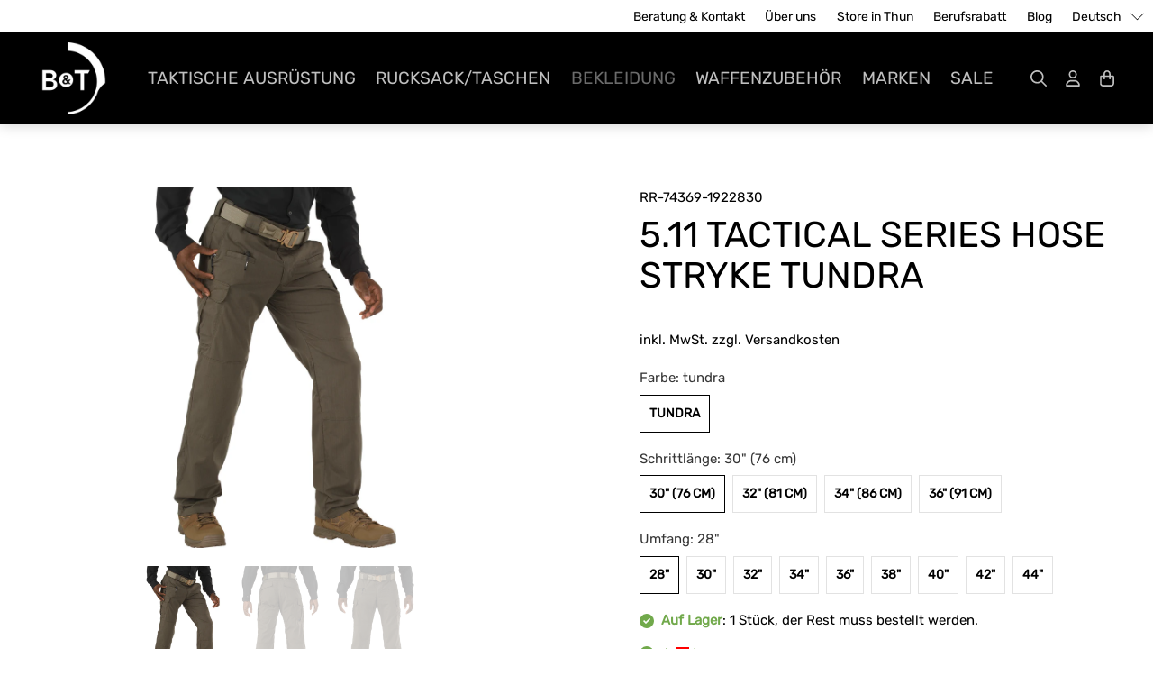

--- FILE ---
content_type: text/javascript; charset=utf-8
request_url: https://webshop.bt-ag.ch/collections/bekleidung/products/rr-74369-tundra.js
body_size: 1761
content:
{"id":9700884349271,"title":"5.11 Tactical Series Hose Stryke tundra","handle":"rr-74369-tundra","description":"\u003cp\u003eDie 5.11 Stryke™ Pant, mit eigens von 5.11 Tactical® hergestelltem Flex Tec®, stellt einen weiteren Durchbruch hinsichtlich taktischer Hosen dar. Flex Tac® ist unser zum Patent angemeldeter markengeschützter Stoff mit integriertem 2 Wege Stretch und einem flecken und schmutz beständigen Finish.\u003c\/p\u003e\u003cp\u003eDie Stryke™ Pant mit Flex Tac® weist ein modernes und schnittiges Design sowie den bewährten Tragekomfort und die hohe Strapazierfähigkeit von 5.11 Tactical® auf.\u003c\/p\u003e\u003cul\u003e\n\u003cli\u003eTEFLON® Finish für Flecken- und Schmutzbeständigkeit\u003c\/li\u003e\n\u003cli\u003e193g Poly\/Baumwolle Flex-Tac® Ripstop Gewebe\u003c\/li\u003e\n\u003cli\u003eSelbsteinstellender Tunnelbund (nur für Männer)\u003c\/li\u003e\n\u003cli\u003eGürtelschlaufen zur Befestigung von Abzeichen vorne\u003c\/li\u003e\n\u003cli\u003ePatentierte, unauffällige Taschen für schnellen Zugriff\u003c\/li\u003e\n\u003cli\u003eOriginale YKK® Reissverschlüsse und Prym® Druckknöpfe\u003c\/li\u003e\n\u003cli\u003eUnauffällige Doppellagen im Kniebereich mit innenliegendem Einschubfach für Kniepolster\u003c\/li\u003e\n\u003c\/ul\u003e tundra","published_at":"2024-11-06T18:13:46+01:00","created_at":"2024-11-06T18:13:45+01:00","vendor":"5.11 Tactical Series","type":"","tags":["5.11","Bekleidung","Hosen"],"price":9050,"price_min":9050,"price_max":9050,"available":true,"price_varies":false,"compare_at_price":null,"compare_at_price_min":0,"compare_at_price_max":0,"compare_at_price_varies":false,"variants":[{"id":49458756354391,"title":"tundra \/ 30\" (76 cm) \/ 28\"","option1":"tundra","option2":"30\" (76 cm)","option3":"28\"","sku":"RR-74369-1922830","requires_shipping":true,"taxable":true,"featured_image":{"id":64276518601047,"product_id":9700884349271,"position":1,"created_at":"2025-05-08T11:50:43+02:00","updated_at":"2025-05-08T11:50:45+02:00","alt":null,"width":1006,"height":1500,"src":"https:\/\/cdn.shopify.com\/s\/files\/1\/0856\/3874\/2359\/files\/RR-74369-192-01.jpg?v=1746697845","variant_ids":[49458756354391,49458756387159,49458756419927,49458756452695,49458756485463,49458756518231,49458756550999,49458756583767,49458756616535,49458756649303,49458756682071,49458756714839,49458756747607,49458756780375,49458756813143,49458756845911,49458756878679,49458756911447,49458756944215,49458756976983,49458757009751,49458757042519,49458757075287,49458757108055,49458757140823,49458757173591,49458757206359,49458757239127,49458757271895,49458757304663,49458757337431,49458757370199,49458757402967,49458757435735,49458757468503,49458757501271]},"available":true,"name":"5.11 Tactical Series Hose Stryke tundra - tundra \/ 30\" (76 cm) \/ 28\"","public_title":"tundra \/ 30\" (76 cm) \/ 28\"","options":["tundra","30\" (76 cm)","28\""],"price":9050,"weight":0,"compare_at_price":null,"inventory_management":"shopify","barcode":null,"featured_media":{"alt":null,"id":54368177324375,"position":1,"preview_image":{"aspect_ratio":0.671,"height":1500,"width":1006,"src":"https:\/\/cdn.shopify.com\/s\/files\/1\/0856\/3874\/2359\/files\/RR-74369-192-01.jpg?v=1746697845"}},"requires_selling_plan":false,"selling_plan_allocations":[]},{"id":49458756387159,"title":"tundra \/ 32\" (81 cm) \/ 28\"","option1":"tundra","option2":"32\" (81 cm)","option3":"28\"","sku":"RR-74369-1922832","requires_shipping":true,"taxable":true,"featured_image":{"id":64276518601047,"product_id":9700884349271,"position":1,"created_at":"2025-05-08T11:50:43+02:00","updated_at":"2025-05-08T11:50:45+02:00","alt":null,"width":1006,"height":1500,"src":"https:\/\/cdn.shopify.com\/s\/files\/1\/0856\/3874\/2359\/files\/RR-74369-192-01.jpg?v=1746697845","variant_ids":[49458756354391,49458756387159,49458756419927,49458756452695,49458756485463,49458756518231,49458756550999,49458756583767,49458756616535,49458756649303,49458756682071,49458756714839,49458756747607,49458756780375,49458756813143,49458756845911,49458756878679,49458756911447,49458756944215,49458756976983,49458757009751,49458757042519,49458757075287,49458757108055,49458757140823,49458757173591,49458757206359,49458757239127,49458757271895,49458757304663,49458757337431,49458757370199,49458757402967,49458757435735,49458757468503,49458757501271]},"available":true,"name":"5.11 Tactical Series Hose Stryke tundra - tundra \/ 32\" (81 cm) \/ 28\"","public_title":"tundra \/ 32\" (81 cm) \/ 28\"","options":["tundra","32\" (81 cm)","28\""],"price":9050,"weight":0,"compare_at_price":null,"inventory_management":"shopify","barcode":null,"featured_media":{"alt":null,"id":54368177324375,"position":1,"preview_image":{"aspect_ratio":0.671,"height":1500,"width":1006,"src":"https:\/\/cdn.shopify.com\/s\/files\/1\/0856\/3874\/2359\/files\/RR-74369-192-01.jpg?v=1746697845"}},"requires_selling_plan":false,"selling_plan_allocations":[]},{"id":49458756419927,"title":"tundra \/ 34\" (86 cm) \/ 28\"","option1":"tundra","option2":"34\" (86 cm)","option3":"28\"","sku":"RR-74369-1922834","requires_shipping":true,"taxable":true,"featured_image":{"id":64276518601047,"product_id":9700884349271,"position":1,"created_at":"2025-05-08T11:50:43+02:00","updated_at":"2025-05-08T11:50:45+02:00","alt":null,"width":1006,"height":1500,"src":"https:\/\/cdn.shopify.com\/s\/files\/1\/0856\/3874\/2359\/files\/RR-74369-192-01.jpg?v=1746697845","variant_ids":[49458756354391,49458756387159,49458756419927,49458756452695,49458756485463,49458756518231,49458756550999,49458756583767,49458756616535,49458756649303,49458756682071,49458756714839,49458756747607,49458756780375,49458756813143,49458756845911,49458756878679,49458756911447,49458756944215,49458756976983,49458757009751,49458757042519,49458757075287,49458757108055,49458757140823,49458757173591,49458757206359,49458757239127,49458757271895,49458757304663,49458757337431,49458757370199,49458757402967,49458757435735,49458757468503,49458757501271]},"available":true,"name":"5.11 Tactical Series Hose Stryke tundra - tundra \/ 34\" (86 cm) \/ 28\"","public_title":"tundra \/ 34\" (86 cm) \/ 28\"","options":["tundra","34\" (86 cm)","28\""],"price":9050,"weight":0,"compare_at_price":null,"inventory_management":"shopify","barcode":null,"featured_media":{"alt":null,"id":54368177324375,"position":1,"preview_image":{"aspect_ratio":0.671,"height":1500,"width":1006,"src":"https:\/\/cdn.shopify.com\/s\/files\/1\/0856\/3874\/2359\/files\/RR-74369-192-01.jpg?v=1746697845"}},"requires_selling_plan":false,"selling_plan_allocations":[]},{"id":49458756452695,"title":"tundra \/ 36\" (91 cm) \/ 28\"","option1":"tundra","option2":"36\" (91 cm)","option3":"28\"","sku":"RR-74369-1922836","requires_shipping":true,"taxable":true,"featured_image":{"id":64276518601047,"product_id":9700884349271,"position":1,"created_at":"2025-05-08T11:50:43+02:00","updated_at":"2025-05-08T11:50:45+02:00","alt":null,"width":1006,"height":1500,"src":"https:\/\/cdn.shopify.com\/s\/files\/1\/0856\/3874\/2359\/files\/RR-74369-192-01.jpg?v=1746697845","variant_ids":[49458756354391,49458756387159,49458756419927,49458756452695,49458756485463,49458756518231,49458756550999,49458756583767,49458756616535,49458756649303,49458756682071,49458756714839,49458756747607,49458756780375,49458756813143,49458756845911,49458756878679,49458756911447,49458756944215,49458756976983,49458757009751,49458757042519,49458757075287,49458757108055,49458757140823,49458757173591,49458757206359,49458757239127,49458757271895,49458757304663,49458757337431,49458757370199,49458757402967,49458757435735,49458757468503,49458757501271]},"available":true,"name":"5.11 Tactical Series Hose Stryke tundra - tundra \/ 36\" (91 cm) \/ 28\"","public_title":"tundra \/ 36\" (91 cm) \/ 28\"","options":["tundra","36\" (91 cm)","28\""],"price":9050,"weight":0,"compare_at_price":null,"inventory_management":"shopify","barcode":null,"featured_media":{"alt":null,"id":54368177324375,"position":1,"preview_image":{"aspect_ratio":0.671,"height":1500,"width":1006,"src":"https:\/\/cdn.shopify.com\/s\/files\/1\/0856\/3874\/2359\/files\/RR-74369-192-01.jpg?v=1746697845"}},"requires_selling_plan":false,"selling_plan_allocations":[]},{"id":49458756485463,"title":"tundra \/ 30\" (76 cm) \/ 30\"","option1":"tundra","option2":"30\" (76 cm)","option3":"30\"","sku":"RR-74369-1923030","requires_shipping":true,"taxable":true,"featured_image":{"id":64276518601047,"product_id":9700884349271,"position":1,"created_at":"2025-05-08T11:50:43+02:00","updated_at":"2025-05-08T11:50:45+02:00","alt":null,"width":1006,"height":1500,"src":"https:\/\/cdn.shopify.com\/s\/files\/1\/0856\/3874\/2359\/files\/RR-74369-192-01.jpg?v=1746697845","variant_ids":[49458756354391,49458756387159,49458756419927,49458756452695,49458756485463,49458756518231,49458756550999,49458756583767,49458756616535,49458756649303,49458756682071,49458756714839,49458756747607,49458756780375,49458756813143,49458756845911,49458756878679,49458756911447,49458756944215,49458756976983,49458757009751,49458757042519,49458757075287,49458757108055,49458757140823,49458757173591,49458757206359,49458757239127,49458757271895,49458757304663,49458757337431,49458757370199,49458757402967,49458757435735,49458757468503,49458757501271]},"available":true,"name":"5.11 Tactical Series Hose Stryke tundra - tundra \/ 30\" (76 cm) \/ 30\"","public_title":"tundra \/ 30\" (76 cm) \/ 30\"","options":["tundra","30\" (76 cm)","30\""],"price":9050,"weight":0,"compare_at_price":null,"inventory_management":"shopify","barcode":null,"featured_media":{"alt":null,"id":54368177324375,"position":1,"preview_image":{"aspect_ratio":0.671,"height":1500,"width":1006,"src":"https:\/\/cdn.shopify.com\/s\/files\/1\/0856\/3874\/2359\/files\/RR-74369-192-01.jpg?v=1746697845"}},"requires_selling_plan":false,"selling_plan_allocations":[]},{"id":49458756518231,"title":"tundra \/ 32\" (81 cm) \/ 30\"","option1":"tundra","option2":"32\" (81 cm)","option3":"30\"","sku":"RR-74369-1923032","requires_shipping":true,"taxable":true,"featured_image":{"id":64276518601047,"product_id":9700884349271,"position":1,"created_at":"2025-05-08T11:50:43+02:00","updated_at":"2025-05-08T11:50:45+02:00","alt":null,"width":1006,"height":1500,"src":"https:\/\/cdn.shopify.com\/s\/files\/1\/0856\/3874\/2359\/files\/RR-74369-192-01.jpg?v=1746697845","variant_ids":[49458756354391,49458756387159,49458756419927,49458756452695,49458756485463,49458756518231,49458756550999,49458756583767,49458756616535,49458756649303,49458756682071,49458756714839,49458756747607,49458756780375,49458756813143,49458756845911,49458756878679,49458756911447,49458756944215,49458756976983,49458757009751,49458757042519,49458757075287,49458757108055,49458757140823,49458757173591,49458757206359,49458757239127,49458757271895,49458757304663,49458757337431,49458757370199,49458757402967,49458757435735,49458757468503,49458757501271]},"available":true,"name":"5.11 Tactical Series Hose Stryke tundra - tundra \/ 32\" (81 cm) \/ 30\"","public_title":"tundra \/ 32\" (81 cm) \/ 30\"","options":["tundra","32\" (81 cm)","30\""],"price":9050,"weight":0,"compare_at_price":null,"inventory_management":"shopify","barcode":null,"featured_media":{"alt":null,"id":54368177324375,"position":1,"preview_image":{"aspect_ratio":0.671,"height":1500,"width":1006,"src":"https:\/\/cdn.shopify.com\/s\/files\/1\/0856\/3874\/2359\/files\/RR-74369-192-01.jpg?v=1746697845"}},"requires_selling_plan":false,"selling_plan_allocations":[]},{"id":49458756550999,"title":"tundra \/ 34\" (86 cm) \/ 30\"","option1":"tundra","option2":"34\" (86 cm)","option3":"30\"","sku":"RR-74369-1923034","requires_shipping":true,"taxable":true,"featured_image":{"id":64276518601047,"product_id":9700884349271,"position":1,"created_at":"2025-05-08T11:50:43+02:00","updated_at":"2025-05-08T11:50:45+02:00","alt":null,"width":1006,"height":1500,"src":"https:\/\/cdn.shopify.com\/s\/files\/1\/0856\/3874\/2359\/files\/RR-74369-192-01.jpg?v=1746697845","variant_ids":[49458756354391,49458756387159,49458756419927,49458756452695,49458756485463,49458756518231,49458756550999,49458756583767,49458756616535,49458756649303,49458756682071,49458756714839,49458756747607,49458756780375,49458756813143,49458756845911,49458756878679,49458756911447,49458756944215,49458756976983,49458757009751,49458757042519,49458757075287,49458757108055,49458757140823,49458757173591,49458757206359,49458757239127,49458757271895,49458757304663,49458757337431,49458757370199,49458757402967,49458757435735,49458757468503,49458757501271]},"available":true,"name":"5.11 Tactical Series Hose Stryke tundra - tundra \/ 34\" (86 cm) \/ 30\"","public_title":"tundra \/ 34\" (86 cm) \/ 30\"","options":["tundra","34\" (86 cm)","30\""],"price":9050,"weight":0,"compare_at_price":null,"inventory_management":"shopify","barcode":null,"featured_media":{"alt":null,"id":54368177324375,"position":1,"preview_image":{"aspect_ratio":0.671,"height":1500,"width":1006,"src":"https:\/\/cdn.shopify.com\/s\/files\/1\/0856\/3874\/2359\/files\/RR-74369-192-01.jpg?v=1746697845"}},"requires_selling_plan":false,"selling_plan_allocations":[]},{"id":49458756583767,"title":"tundra \/ 36\" (91 cm) \/ 30\"","option1":"tundra","option2":"36\" (91 cm)","option3":"30\"","sku":"RR-74369-1923036","requires_shipping":true,"taxable":true,"featured_image":{"id":64276518601047,"product_id":9700884349271,"position":1,"created_at":"2025-05-08T11:50:43+02:00","updated_at":"2025-05-08T11:50:45+02:00","alt":null,"width":1006,"height":1500,"src":"https:\/\/cdn.shopify.com\/s\/files\/1\/0856\/3874\/2359\/files\/RR-74369-192-01.jpg?v=1746697845","variant_ids":[49458756354391,49458756387159,49458756419927,49458756452695,49458756485463,49458756518231,49458756550999,49458756583767,49458756616535,49458756649303,49458756682071,49458756714839,49458756747607,49458756780375,49458756813143,49458756845911,49458756878679,49458756911447,49458756944215,49458756976983,49458757009751,49458757042519,49458757075287,49458757108055,49458757140823,49458757173591,49458757206359,49458757239127,49458757271895,49458757304663,49458757337431,49458757370199,49458757402967,49458757435735,49458757468503,49458757501271]},"available":true,"name":"5.11 Tactical Series Hose Stryke tundra - tundra \/ 36\" (91 cm) \/ 30\"","public_title":"tundra \/ 36\" (91 cm) \/ 30\"","options":["tundra","36\" (91 cm)","30\""],"price":9050,"weight":0,"compare_at_price":null,"inventory_management":"shopify","barcode":null,"featured_media":{"alt":null,"id":54368177324375,"position":1,"preview_image":{"aspect_ratio":0.671,"height":1500,"width":1006,"src":"https:\/\/cdn.shopify.com\/s\/files\/1\/0856\/3874\/2359\/files\/RR-74369-192-01.jpg?v=1746697845"}},"requires_selling_plan":false,"selling_plan_allocations":[]},{"id":49458756616535,"title":"tundra \/ 30\" (76 cm) \/ 32\"","option1":"tundra","option2":"30\" (76 cm)","option3":"32\"","sku":"RR-74369-1923230","requires_shipping":true,"taxable":true,"featured_image":{"id":64276518601047,"product_id":9700884349271,"position":1,"created_at":"2025-05-08T11:50:43+02:00","updated_at":"2025-05-08T11:50:45+02:00","alt":null,"width":1006,"height":1500,"src":"https:\/\/cdn.shopify.com\/s\/files\/1\/0856\/3874\/2359\/files\/RR-74369-192-01.jpg?v=1746697845","variant_ids":[49458756354391,49458756387159,49458756419927,49458756452695,49458756485463,49458756518231,49458756550999,49458756583767,49458756616535,49458756649303,49458756682071,49458756714839,49458756747607,49458756780375,49458756813143,49458756845911,49458756878679,49458756911447,49458756944215,49458756976983,49458757009751,49458757042519,49458757075287,49458757108055,49458757140823,49458757173591,49458757206359,49458757239127,49458757271895,49458757304663,49458757337431,49458757370199,49458757402967,49458757435735,49458757468503,49458757501271]},"available":true,"name":"5.11 Tactical Series Hose Stryke tundra - tundra \/ 30\" (76 cm) \/ 32\"","public_title":"tundra \/ 30\" (76 cm) \/ 32\"","options":["tundra","30\" (76 cm)","32\""],"price":9050,"weight":0,"compare_at_price":null,"inventory_management":"shopify","barcode":null,"featured_media":{"alt":null,"id":54368177324375,"position":1,"preview_image":{"aspect_ratio":0.671,"height":1500,"width":1006,"src":"https:\/\/cdn.shopify.com\/s\/files\/1\/0856\/3874\/2359\/files\/RR-74369-192-01.jpg?v=1746697845"}},"requires_selling_plan":false,"selling_plan_allocations":[]},{"id":49458756649303,"title":"tundra \/ 32\" (81 cm) \/ 32\"","option1":"tundra","option2":"32\" (81 cm)","option3":"32\"","sku":"RR-74369-1923232","requires_shipping":true,"taxable":true,"featured_image":{"id":64276518601047,"product_id":9700884349271,"position":1,"created_at":"2025-05-08T11:50:43+02:00","updated_at":"2025-05-08T11:50:45+02:00","alt":null,"width":1006,"height":1500,"src":"https:\/\/cdn.shopify.com\/s\/files\/1\/0856\/3874\/2359\/files\/RR-74369-192-01.jpg?v=1746697845","variant_ids":[49458756354391,49458756387159,49458756419927,49458756452695,49458756485463,49458756518231,49458756550999,49458756583767,49458756616535,49458756649303,49458756682071,49458756714839,49458756747607,49458756780375,49458756813143,49458756845911,49458756878679,49458756911447,49458756944215,49458756976983,49458757009751,49458757042519,49458757075287,49458757108055,49458757140823,49458757173591,49458757206359,49458757239127,49458757271895,49458757304663,49458757337431,49458757370199,49458757402967,49458757435735,49458757468503,49458757501271]},"available":true,"name":"5.11 Tactical Series Hose Stryke tundra - tundra \/ 32\" (81 cm) \/ 32\"","public_title":"tundra \/ 32\" (81 cm) \/ 32\"","options":["tundra","32\" (81 cm)","32\""],"price":9050,"weight":0,"compare_at_price":null,"inventory_management":"shopify","barcode":null,"featured_media":{"alt":null,"id":54368177324375,"position":1,"preview_image":{"aspect_ratio":0.671,"height":1500,"width":1006,"src":"https:\/\/cdn.shopify.com\/s\/files\/1\/0856\/3874\/2359\/files\/RR-74369-192-01.jpg?v=1746697845"}},"requires_selling_plan":false,"selling_plan_allocations":[]},{"id":49458756682071,"title":"tundra \/ 34\" (86 cm) \/ 32\"","option1":"tundra","option2":"34\" (86 cm)","option3":"32\"","sku":"RR-74369-1923234","requires_shipping":true,"taxable":true,"featured_image":{"id":64276518601047,"product_id":9700884349271,"position":1,"created_at":"2025-05-08T11:50:43+02:00","updated_at":"2025-05-08T11:50:45+02:00","alt":null,"width":1006,"height":1500,"src":"https:\/\/cdn.shopify.com\/s\/files\/1\/0856\/3874\/2359\/files\/RR-74369-192-01.jpg?v=1746697845","variant_ids":[49458756354391,49458756387159,49458756419927,49458756452695,49458756485463,49458756518231,49458756550999,49458756583767,49458756616535,49458756649303,49458756682071,49458756714839,49458756747607,49458756780375,49458756813143,49458756845911,49458756878679,49458756911447,49458756944215,49458756976983,49458757009751,49458757042519,49458757075287,49458757108055,49458757140823,49458757173591,49458757206359,49458757239127,49458757271895,49458757304663,49458757337431,49458757370199,49458757402967,49458757435735,49458757468503,49458757501271]},"available":true,"name":"5.11 Tactical Series Hose Stryke tundra - tundra \/ 34\" (86 cm) \/ 32\"","public_title":"tundra \/ 34\" (86 cm) \/ 32\"","options":["tundra","34\" (86 cm)","32\""],"price":9050,"weight":0,"compare_at_price":null,"inventory_management":"shopify","barcode":null,"featured_media":{"alt":null,"id":54368177324375,"position":1,"preview_image":{"aspect_ratio":0.671,"height":1500,"width":1006,"src":"https:\/\/cdn.shopify.com\/s\/files\/1\/0856\/3874\/2359\/files\/RR-74369-192-01.jpg?v=1746697845"}},"requires_selling_plan":false,"selling_plan_allocations":[]},{"id":49458756714839,"title":"tundra \/ 36\" (91 cm) \/ 32\"","option1":"tundra","option2":"36\" (91 cm)","option3":"32\"","sku":"RR-74369-1923236","requires_shipping":true,"taxable":true,"featured_image":{"id":64276518601047,"product_id":9700884349271,"position":1,"created_at":"2025-05-08T11:50:43+02:00","updated_at":"2025-05-08T11:50:45+02:00","alt":null,"width":1006,"height":1500,"src":"https:\/\/cdn.shopify.com\/s\/files\/1\/0856\/3874\/2359\/files\/RR-74369-192-01.jpg?v=1746697845","variant_ids":[49458756354391,49458756387159,49458756419927,49458756452695,49458756485463,49458756518231,49458756550999,49458756583767,49458756616535,49458756649303,49458756682071,49458756714839,49458756747607,49458756780375,49458756813143,49458756845911,49458756878679,49458756911447,49458756944215,49458756976983,49458757009751,49458757042519,49458757075287,49458757108055,49458757140823,49458757173591,49458757206359,49458757239127,49458757271895,49458757304663,49458757337431,49458757370199,49458757402967,49458757435735,49458757468503,49458757501271]},"available":true,"name":"5.11 Tactical Series Hose Stryke tundra - tundra \/ 36\" (91 cm) \/ 32\"","public_title":"tundra \/ 36\" (91 cm) \/ 32\"","options":["tundra","36\" (91 cm)","32\""],"price":9050,"weight":0,"compare_at_price":null,"inventory_management":"shopify","barcode":null,"featured_media":{"alt":null,"id":54368177324375,"position":1,"preview_image":{"aspect_ratio":0.671,"height":1500,"width":1006,"src":"https:\/\/cdn.shopify.com\/s\/files\/1\/0856\/3874\/2359\/files\/RR-74369-192-01.jpg?v=1746697845"}},"requires_selling_plan":false,"selling_plan_allocations":[]},{"id":49458756747607,"title":"tundra \/ 30\" (76 cm) \/ 34\"","option1":"tundra","option2":"30\" (76 cm)","option3":"34\"","sku":"RR-74369-1923430","requires_shipping":true,"taxable":true,"featured_image":{"id":64276518601047,"product_id":9700884349271,"position":1,"created_at":"2025-05-08T11:50:43+02:00","updated_at":"2025-05-08T11:50:45+02:00","alt":null,"width":1006,"height":1500,"src":"https:\/\/cdn.shopify.com\/s\/files\/1\/0856\/3874\/2359\/files\/RR-74369-192-01.jpg?v=1746697845","variant_ids":[49458756354391,49458756387159,49458756419927,49458756452695,49458756485463,49458756518231,49458756550999,49458756583767,49458756616535,49458756649303,49458756682071,49458756714839,49458756747607,49458756780375,49458756813143,49458756845911,49458756878679,49458756911447,49458756944215,49458756976983,49458757009751,49458757042519,49458757075287,49458757108055,49458757140823,49458757173591,49458757206359,49458757239127,49458757271895,49458757304663,49458757337431,49458757370199,49458757402967,49458757435735,49458757468503,49458757501271]},"available":true,"name":"5.11 Tactical Series Hose Stryke tundra - tundra \/ 30\" (76 cm) \/ 34\"","public_title":"tundra \/ 30\" (76 cm) \/ 34\"","options":["tundra","30\" (76 cm)","34\""],"price":9050,"weight":0,"compare_at_price":null,"inventory_management":"shopify","barcode":null,"featured_media":{"alt":null,"id":54368177324375,"position":1,"preview_image":{"aspect_ratio":0.671,"height":1500,"width":1006,"src":"https:\/\/cdn.shopify.com\/s\/files\/1\/0856\/3874\/2359\/files\/RR-74369-192-01.jpg?v=1746697845"}},"requires_selling_plan":false,"selling_plan_allocations":[]},{"id":49458756780375,"title":"tundra \/ 32\" (81 cm) \/ 34\"","option1":"tundra","option2":"32\" (81 cm)","option3":"34\"","sku":"RR-74369-1923432","requires_shipping":true,"taxable":true,"featured_image":{"id":64276518601047,"product_id":9700884349271,"position":1,"created_at":"2025-05-08T11:50:43+02:00","updated_at":"2025-05-08T11:50:45+02:00","alt":null,"width":1006,"height":1500,"src":"https:\/\/cdn.shopify.com\/s\/files\/1\/0856\/3874\/2359\/files\/RR-74369-192-01.jpg?v=1746697845","variant_ids":[49458756354391,49458756387159,49458756419927,49458756452695,49458756485463,49458756518231,49458756550999,49458756583767,49458756616535,49458756649303,49458756682071,49458756714839,49458756747607,49458756780375,49458756813143,49458756845911,49458756878679,49458756911447,49458756944215,49458756976983,49458757009751,49458757042519,49458757075287,49458757108055,49458757140823,49458757173591,49458757206359,49458757239127,49458757271895,49458757304663,49458757337431,49458757370199,49458757402967,49458757435735,49458757468503,49458757501271]},"available":true,"name":"5.11 Tactical Series Hose Stryke tundra - tundra \/ 32\" (81 cm) \/ 34\"","public_title":"tundra \/ 32\" (81 cm) \/ 34\"","options":["tundra","32\" (81 cm)","34\""],"price":9050,"weight":0,"compare_at_price":null,"inventory_management":"shopify","barcode":null,"featured_media":{"alt":null,"id":54368177324375,"position":1,"preview_image":{"aspect_ratio":0.671,"height":1500,"width":1006,"src":"https:\/\/cdn.shopify.com\/s\/files\/1\/0856\/3874\/2359\/files\/RR-74369-192-01.jpg?v=1746697845"}},"requires_selling_plan":false,"selling_plan_allocations":[]},{"id":49458756813143,"title":"tundra \/ 34\" (86 cm) \/ 34\"","option1":"tundra","option2":"34\" (86 cm)","option3":"34\"","sku":"RR-74369-1923434","requires_shipping":true,"taxable":true,"featured_image":{"id":64276518601047,"product_id":9700884349271,"position":1,"created_at":"2025-05-08T11:50:43+02:00","updated_at":"2025-05-08T11:50:45+02:00","alt":null,"width":1006,"height":1500,"src":"https:\/\/cdn.shopify.com\/s\/files\/1\/0856\/3874\/2359\/files\/RR-74369-192-01.jpg?v=1746697845","variant_ids":[49458756354391,49458756387159,49458756419927,49458756452695,49458756485463,49458756518231,49458756550999,49458756583767,49458756616535,49458756649303,49458756682071,49458756714839,49458756747607,49458756780375,49458756813143,49458756845911,49458756878679,49458756911447,49458756944215,49458756976983,49458757009751,49458757042519,49458757075287,49458757108055,49458757140823,49458757173591,49458757206359,49458757239127,49458757271895,49458757304663,49458757337431,49458757370199,49458757402967,49458757435735,49458757468503,49458757501271]},"available":true,"name":"5.11 Tactical Series Hose Stryke tundra - tundra \/ 34\" (86 cm) \/ 34\"","public_title":"tundra \/ 34\" (86 cm) \/ 34\"","options":["tundra","34\" (86 cm)","34\""],"price":9050,"weight":0,"compare_at_price":null,"inventory_management":"shopify","barcode":null,"featured_media":{"alt":null,"id":54368177324375,"position":1,"preview_image":{"aspect_ratio":0.671,"height":1500,"width":1006,"src":"https:\/\/cdn.shopify.com\/s\/files\/1\/0856\/3874\/2359\/files\/RR-74369-192-01.jpg?v=1746697845"}},"requires_selling_plan":false,"selling_plan_allocations":[]},{"id":49458756845911,"title":"tundra \/ 36\" (91 cm) \/ 34\"","option1":"tundra","option2":"36\" (91 cm)","option3":"34\"","sku":"RR-74369-1923436","requires_shipping":true,"taxable":true,"featured_image":{"id":64276518601047,"product_id":9700884349271,"position":1,"created_at":"2025-05-08T11:50:43+02:00","updated_at":"2025-05-08T11:50:45+02:00","alt":null,"width":1006,"height":1500,"src":"https:\/\/cdn.shopify.com\/s\/files\/1\/0856\/3874\/2359\/files\/RR-74369-192-01.jpg?v=1746697845","variant_ids":[49458756354391,49458756387159,49458756419927,49458756452695,49458756485463,49458756518231,49458756550999,49458756583767,49458756616535,49458756649303,49458756682071,49458756714839,49458756747607,49458756780375,49458756813143,49458756845911,49458756878679,49458756911447,49458756944215,49458756976983,49458757009751,49458757042519,49458757075287,49458757108055,49458757140823,49458757173591,49458757206359,49458757239127,49458757271895,49458757304663,49458757337431,49458757370199,49458757402967,49458757435735,49458757468503,49458757501271]},"available":true,"name":"5.11 Tactical Series Hose Stryke tundra - tundra \/ 36\" (91 cm) \/ 34\"","public_title":"tundra \/ 36\" (91 cm) \/ 34\"","options":["tundra","36\" (91 cm)","34\""],"price":9050,"weight":0,"compare_at_price":null,"inventory_management":"shopify","barcode":null,"featured_media":{"alt":null,"id":54368177324375,"position":1,"preview_image":{"aspect_ratio":0.671,"height":1500,"width":1006,"src":"https:\/\/cdn.shopify.com\/s\/files\/1\/0856\/3874\/2359\/files\/RR-74369-192-01.jpg?v=1746697845"}},"requires_selling_plan":false,"selling_plan_allocations":[]},{"id":49458756878679,"title":"tundra \/ 30\" (76 cm) \/ 36\"","option1":"tundra","option2":"30\" (76 cm)","option3":"36\"","sku":"RR-74369-1923630","requires_shipping":true,"taxable":true,"featured_image":{"id":64276518601047,"product_id":9700884349271,"position":1,"created_at":"2025-05-08T11:50:43+02:00","updated_at":"2025-05-08T11:50:45+02:00","alt":null,"width":1006,"height":1500,"src":"https:\/\/cdn.shopify.com\/s\/files\/1\/0856\/3874\/2359\/files\/RR-74369-192-01.jpg?v=1746697845","variant_ids":[49458756354391,49458756387159,49458756419927,49458756452695,49458756485463,49458756518231,49458756550999,49458756583767,49458756616535,49458756649303,49458756682071,49458756714839,49458756747607,49458756780375,49458756813143,49458756845911,49458756878679,49458756911447,49458756944215,49458756976983,49458757009751,49458757042519,49458757075287,49458757108055,49458757140823,49458757173591,49458757206359,49458757239127,49458757271895,49458757304663,49458757337431,49458757370199,49458757402967,49458757435735,49458757468503,49458757501271]},"available":true,"name":"5.11 Tactical Series Hose Stryke tundra - tundra \/ 30\" (76 cm) \/ 36\"","public_title":"tundra \/ 30\" (76 cm) \/ 36\"","options":["tundra","30\" (76 cm)","36\""],"price":9050,"weight":0,"compare_at_price":null,"inventory_management":"shopify","barcode":null,"featured_media":{"alt":null,"id":54368177324375,"position":1,"preview_image":{"aspect_ratio":0.671,"height":1500,"width":1006,"src":"https:\/\/cdn.shopify.com\/s\/files\/1\/0856\/3874\/2359\/files\/RR-74369-192-01.jpg?v=1746697845"}},"requires_selling_plan":false,"selling_plan_allocations":[]},{"id":49458756911447,"title":"tundra \/ 32\" (81 cm) \/ 36\"","option1":"tundra","option2":"32\" (81 cm)","option3":"36\"","sku":"RR-74369-1923632","requires_shipping":true,"taxable":true,"featured_image":{"id":64276518601047,"product_id":9700884349271,"position":1,"created_at":"2025-05-08T11:50:43+02:00","updated_at":"2025-05-08T11:50:45+02:00","alt":null,"width":1006,"height":1500,"src":"https:\/\/cdn.shopify.com\/s\/files\/1\/0856\/3874\/2359\/files\/RR-74369-192-01.jpg?v=1746697845","variant_ids":[49458756354391,49458756387159,49458756419927,49458756452695,49458756485463,49458756518231,49458756550999,49458756583767,49458756616535,49458756649303,49458756682071,49458756714839,49458756747607,49458756780375,49458756813143,49458756845911,49458756878679,49458756911447,49458756944215,49458756976983,49458757009751,49458757042519,49458757075287,49458757108055,49458757140823,49458757173591,49458757206359,49458757239127,49458757271895,49458757304663,49458757337431,49458757370199,49458757402967,49458757435735,49458757468503,49458757501271]},"available":true,"name":"5.11 Tactical Series Hose Stryke tundra - tundra \/ 32\" (81 cm) \/ 36\"","public_title":"tundra \/ 32\" (81 cm) \/ 36\"","options":["tundra","32\" (81 cm)","36\""],"price":9050,"weight":0,"compare_at_price":null,"inventory_management":"shopify","barcode":null,"featured_media":{"alt":null,"id":54368177324375,"position":1,"preview_image":{"aspect_ratio":0.671,"height":1500,"width":1006,"src":"https:\/\/cdn.shopify.com\/s\/files\/1\/0856\/3874\/2359\/files\/RR-74369-192-01.jpg?v=1746697845"}},"requires_selling_plan":false,"selling_plan_allocations":[]},{"id":49458756944215,"title":"tundra \/ 34\" (86 cm) \/ 36\"","option1":"tundra","option2":"34\" (86 cm)","option3":"36\"","sku":"RR-74369-1923634","requires_shipping":true,"taxable":true,"featured_image":{"id":64276518601047,"product_id":9700884349271,"position":1,"created_at":"2025-05-08T11:50:43+02:00","updated_at":"2025-05-08T11:50:45+02:00","alt":null,"width":1006,"height":1500,"src":"https:\/\/cdn.shopify.com\/s\/files\/1\/0856\/3874\/2359\/files\/RR-74369-192-01.jpg?v=1746697845","variant_ids":[49458756354391,49458756387159,49458756419927,49458756452695,49458756485463,49458756518231,49458756550999,49458756583767,49458756616535,49458756649303,49458756682071,49458756714839,49458756747607,49458756780375,49458756813143,49458756845911,49458756878679,49458756911447,49458756944215,49458756976983,49458757009751,49458757042519,49458757075287,49458757108055,49458757140823,49458757173591,49458757206359,49458757239127,49458757271895,49458757304663,49458757337431,49458757370199,49458757402967,49458757435735,49458757468503,49458757501271]},"available":true,"name":"5.11 Tactical Series Hose Stryke tundra - tundra \/ 34\" (86 cm) \/ 36\"","public_title":"tundra \/ 34\" (86 cm) \/ 36\"","options":["tundra","34\" (86 cm)","36\""],"price":9050,"weight":0,"compare_at_price":null,"inventory_management":"shopify","barcode":null,"featured_media":{"alt":null,"id":54368177324375,"position":1,"preview_image":{"aspect_ratio":0.671,"height":1500,"width":1006,"src":"https:\/\/cdn.shopify.com\/s\/files\/1\/0856\/3874\/2359\/files\/RR-74369-192-01.jpg?v=1746697845"}},"requires_selling_plan":false,"selling_plan_allocations":[]},{"id":49458756976983,"title":"tundra \/ 36\" (91 cm) \/ 36\"","option1":"tundra","option2":"36\" (91 cm)","option3":"36\"","sku":"RR-74369-1923636","requires_shipping":true,"taxable":true,"featured_image":{"id":64276518601047,"product_id":9700884349271,"position":1,"created_at":"2025-05-08T11:50:43+02:00","updated_at":"2025-05-08T11:50:45+02:00","alt":null,"width":1006,"height":1500,"src":"https:\/\/cdn.shopify.com\/s\/files\/1\/0856\/3874\/2359\/files\/RR-74369-192-01.jpg?v=1746697845","variant_ids":[49458756354391,49458756387159,49458756419927,49458756452695,49458756485463,49458756518231,49458756550999,49458756583767,49458756616535,49458756649303,49458756682071,49458756714839,49458756747607,49458756780375,49458756813143,49458756845911,49458756878679,49458756911447,49458756944215,49458756976983,49458757009751,49458757042519,49458757075287,49458757108055,49458757140823,49458757173591,49458757206359,49458757239127,49458757271895,49458757304663,49458757337431,49458757370199,49458757402967,49458757435735,49458757468503,49458757501271]},"available":true,"name":"5.11 Tactical Series Hose Stryke tundra - tundra \/ 36\" (91 cm) \/ 36\"","public_title":"tundra \/ 36\" (91 cm) \/ 36\"","options":["tundra","36\" (91 cm)","36\""],"price":9050,"weight":0,"compare_at_price":null,"inventory_management":"shopify","barcode":null,"featured_media":{"alt":null,"id":54368177324375,"position":1,"preview_image":{"aspect_ratio":0.671,"height":1500,"width":1006,"src":"https:\/\/cdn.shopify.com\/s\/files\/1\/0856\/3874\/2359\/files\/RR-74369-192-01.jpg?v=1746697845"}},"requires_selling_plan":false,"selling_plan_allocations":[]},{"id":49458757009751,"title":"tundra \/ 30\" (76 cm) \/ 38\"","option1":"tundra","option2":"30\" (76 cm)","option3":"38\"","sku":"RR-74369-1923830","requires_shipping":true,"taxable":true,"featured_image":{"id":64276518601047,"product_id":9700884349271,"position":1,"created_at":"2025-05-08T11:50:43+02:00","updated_at":"2025-05-08T11:50:45+02:00","alt":null,"width":1006,"height":1500,"src":"https:\/\/cdn.shopify.com\/s\/files\/1\/0856\/3874\/2359\/files\/RR-74369-192-01.jpg?v=1746697845","variant_ids":[49458756354391,49458756387159,49458756419927,49458756452695,49458756485463,49458756518231,49458756550999,49458756583767,49458756616535,49458756649303,49458756682071,49458756714839,49458756747607,49458756780375,49458756813143,49458756845911,49458756878679,49458756911447,49458756944215,49458756976983,49458757009751,49458757042519,49458757075287,49458757108055,49458757140823,49458757173591,49458757206359,49458757239127,49458757271895,49458757304663,49458757337431,49458757370199,49458757402967,49458757435735,49458757468503,49458757501271]},"available":true,"name":"5.11 Tactical Series Hose Stryke tundra - tundra \/ 30\" (76 cm) \/ 38\"","public_title":"tundra \/ 30\" (76 cm) \/ 38\"","options":["tundra","30\" (76 cm)","38\""],"price":9050,"weight":0,"compare_at_price":null,"inventory_management":"shopify","barcode":null,"featured_media":{"alt":null,"id":54368177324375,"position":1,"preview_image":{"aspect_ratio":0.671,"height":1500,"width":1006,"src":"https:\/\/cdn.shopify.com\/s\/files\/1\/0856\/3874\/2359\/files\/RR-74369-192-01.jpg?v=1746697845"}},"requires_selling_plan":false,"selling_plan_allocations":[]},{"id":49458757042519,"title":"tundra \/ 32\" (81 cm) \/ 38\"","option1":"tundra","option2":"32\" (81 cm)","option3":"38\"","sku":"RR-74369-1923832","requires_shipping":true,"taxable":true,"featured_image":{"id":64276518601047,"product_id":9700884349271,"position":1,"created_at":"2025-05-08T11:50:43+02:00","updated_at":"2025-05-08T11:50:45+02:00","alt":null,"width":1006,"height":1500,"src":"https:\/\/cdn.shopify.com\/s\/files\/1\/0856\/3874\/2359\/files\/RR-74369-192-01.jpg?v=1746697845","variant_ids":[49458756354391,49458756387159,49458756419927,49458756452695,49458756485463,49458756518231,49458756550999,49458756583767,49458756616535,49458756649303,49458756682071,49458756714839,49458756747607,49458756780375,49458756813143,49458756845911,49458756878679,49458756911447,49458756944215,49458756976983,49458757009751,49458757042519,49458757075287,49458757108055,49458757140823,49458757173591,49458757206359,49458757239127,49458757271895,49458757304663,49458757337431,49458757370199,49458757402967,49458757435735,49458757468503,49458757501271]},"available":true,"name":"5.11 Tactical Series Hose Stryke tundra - tundra \/ 32\" (81 cm) \/ 38\"","public_title":"tundra \/ 32\" (81 cm) \/ 38\"","options":["tundra","32\" (81 cm)","38\""],"price":9050,"weight":0,"compare_at_price":null,"inventory_management":"shopify","barcode":null,"featured_media":{"alt":null,"id":54368177324375,"position":1,"preview_image":{"aspect_ratio":0.671,"height":1500,"width":1006,"src":"https:\/\/cdn.shopify.com\/s\/files\/1\/0856\/3874\/2359\/files\/RR-74369-192-01.jpg?v=1746697845"}},"requires_selling_plan":false,"selling_plan_allocations":[]},{"id":49458757075287,"title":"tundra \/ 34\" (86 cm) \/ 38\"","option1":"tundra","option2":"34\" (86 cm)","option3":"38\"","sku":"RR-74369-1923834","requires_shipping":true,"taxable":true,"featured_image":{"id":64276518601047,"product_id":9700884349271,"position":1,"created_at":"2025-05-08T11:50:43+02:00","updated_at":"2025-05-08T11:50:45+02:00","alt":null,"width":1006,"height":1500,"src":"https:\/\/cdn.shopify.com\/s\/files\/1\/0856\/3874\/2359\/files\/RR-74369-192-01.jpg?v=1746697845","variant_ids":[49458756354391,49458756387159,49458756419927,49458756452695,49458756485463,49458756518231,49458756550999,49458756583767,49458756616535,49458756649303,49458756682071,49458756714839,49458756747607,49458756780375,49458756813143,49458756845911,49458756878679,49458756911447,49458756944215,49458756976983,49458757009751,49458757042519,49458757075287,49458757108055,49458757140823,49458757173591,49458757206359,49458757239127,49458757271895,49458757304663,49458757337431,49458757370199,49458757402967,49458757435735,49458757468503,49458757501271]},"available":true,"name":"5.11 Tactical Series Hose Stryke tundra - tundra \/ 34\" (86 cm) \/ 38\"","public_title":"tundra \/ 34\" (86 cm) \/ 38\"","options":["tundra","34\" (86 cm)","38\""],"price":9050,"weight":0,"compare_at_price":null,"inventory_management":"shopify","barcode":null,"featured_media":{"alt":null,"id":54368177324375,"position":1,"preview_image":{"aspect_ratio":0.671,"height":1500,"width":1006,"src":"https:\/\/cdn.shopify.com\/s\/files\/1\/0856\/3874\/2359\/files\/RR-74369-192-01.jpg?v=1746697845"}},"requires_selling_plan":false,"selling_plan_allocations":[]},{"id":49458757108055,"title":"tundra \/ 36\" (91 cm) \/ 38\"","option1":"tundra","option2":"36\" (91 cm)","option3":"38\"","sku":"RR-74369-1923836","requires_shipping":true,"taxable":true,"featured_image":{"id":64276518601047,"product_id":9700884349271,"position":1,"created_at":"2025-05-08T11:50:43+02:00","updated_at":"2025-05-08T11:50:45+02:00","alt":null,"width":1006,"height":1500,"src":"https:\/\/cdn.shopify.com\/s\/files\/1\/0856\/3874\/2359\/files\/RR-74369-192-01.jpg?v=1746697845","variant_ids":[49458756354391,49458756387159,49458756419927,49458756452695,49458756485463,49458756518231,49458756550999,49458756583767,49458756616535,49458756649303,49458756682071,49458756714839,49458756747607,49458756780375,49458756813143,49458756845911,49458756878679,49458756911447,49458756944215,49458756976983,49458757009751,49458757042519,49458757075287,49458757108055,49458757140823,49458757173591,49458757206359,49458757239127,49458757271895,49458757304663,49458757337431,49458757370199,49458757402967,49458757435735,49458757468503,49458757501271]},"available":true,"name":"5.11 Tactical Series Hose Stryke tundra - tundra \/ 36\" (91 cm) \/ 38\"","public_title":"tundra \/ 36\" (91 cm) \/ 38\"","options":["tundra","36\" (91 cm)","38\""],"price":9050,"weight":0,"compare_at_price":null,"inventory_management":"shopify","barcode":null,"featured_media":{"alt":null,"id":54368177324375,"position":1,"preview_image":{"aspect_ratio":0.671,"height":1500,"width":1006,"src":"https:\/\/cdn.shopify.com\/s\/files\/1\/0856\/3874\/2359\/files\/RR-74369-192-01.jpg?v=1746697845"}},"requires_selling_plan":false,"selling_plan_allocations":[]},{"id":49458757140823,"title":"tundra \/ 30\" (76 cm) \/ 40\"","option1":"tundra","option2":"30\" (76 cm)","option3":"40\"","sku":"RR-74369-1924030","requires_shipping":true,"taxable":true,"featured_image":{"id":64276518601047,"product_id":9700884349271,"position":1,"created_at":"2025-05-08T11:50:43+02:00","updated_at":"2025-05-08T11:50:45+02:00","alt":null,"width":1006,"height":1500,"src":"https:\/\/cdn.shopify.com\/s\/files\/1\/0856\/3874\/2359\/files\/RR-74369-192-01.jpg?v=1746697845","variant_ids":[49458756354391,49458756387159,49458756419927,49458756452695,49458756485463,49458756518231,49458756550999,49458756583767,49458756616535,49458756649303,49458756682071,49458756714839,49458756747607,49458756780375,49458756813143,49458756845911,49458756878679,49458756911447,49458756944215,49458756976983,49458757009751,49458757042519,49458757075287,49458757108055,49458757140823,49458757173591,49458757206359,49458757239127,49458757271895,49458757304663,49458757337431,49458757370199,49458757402967,49458757435735,49458757468503,49458757501271]},"available":true,"name":"5.11 Tactical Series Hose Stryke tundra - tundra \/ 30\" (76 cm) \/ 40\"","public_title":"tundra \/ 30\" (76 cm) \/ 40\"","options":["tundra","30\" (76 cm)","40\""],"price":9050,"weight":0,"compare_at_price":null,"inventory_management":"shopify","barcode":null,"featured_media":{"alt":null,"id":54368177324375,"position":1,"preview_image":{"aspect_ratio":0.671,"height":1500,"width":1006,"src":"https:\/\/cdn.shopify.com\/s\/files\/1\/0856\/3874\/2359\/files\/RR-74369-192-01.jpg?v=1746697845"}},"requires_selling_plan":false,"selling_plan_allocations":[]},{"id":49458757173591,"title":"tundra \/ 32\" (81 cm) \/ 40\"","option1":"tundra","option2":"32\" (81 cm)","option3":"40\"","sku":"RR-74369-1924032","requires_shipping":true,"taxable":true,"featured_image":{"id":64276518601047,"product_id":9700884349271,"position":1,"created_at":"2025-05-08T11:50:43+02:00","updated_at":"2025-05-08T11:50:45+02:00","alt":null,"width":1006,"height":1500,"src":"https:\/\/cdn.shopify.com\/s\/files\/1\/0856\/3874\/2359\/files\/RR-74369-192-01.jpg?v=1746697845","variant_ids":[49458756354391,49458756387159,49458756419927,49458756452695,49458756485463,49458756518231,49458756550999,49458756583767,49458756616535,49458756649303,49458756682071,49458756714839,49458756747607,49458756780375,49458756813143,49458756845911,49458756878679,49458756911447,49458756944215,49458756976983,49458757009751,49458757042519,49458757075287,49458757108055,49458757140823,49458757173591,49458757206359,49458757239127,49458757271895,49458757304663,49458757337431,49458757370199,49458757402967,49458757435735,49458757468503,49458757501271]},"available":true,"name":"5.11 Tactical Series Hose Stryke tundra - tundra \/ 32\" (81 cm) \/ 40\"","public_title":"tundra \/ 32\" (81 cm) \/ 40\"","options":["tundra","32\" (81 cm)","40\""],"price":9050,"weight":0,"compare_at_price":null,"inventory_management":"shopify","barcode":null,"featured_media":{"alt":null,"id":54368177324375,"position":1,"preview_image":{"aspect_ratio":0.671,"height":1500,"width":1006,"src":"https:\/\/cdn.shopify.com\/s\/files\/1\/0856\/3874\/2359\/files\/RR-74369-192-01.jpg?v=1746697845"}},"requires_selling_plan":false,"selling_plan_allocations":[]},{"id":49458757206359,"title":"tundra \/ 34\" (86 cm) \/ 40\"","option1":"tundra","option2":"34\" (86 cm)","option3":"40\"","sku":"RR-74369-1924034","requires_shipping":true,"taxable":true,"featured_image":{"id":64276518601047,"product_id":9700884349271,"position":1,"created_at":"2025-05-08T11:50:43+02:00","updated_at":"2025-05-08T11:50:45+02:00","alt":null,"width":1006,"height":1500,"src":"https:\/\/cdn.shopify.com\/s\/files\/1\/0856\/3874\/2359\/files\/RR-74369-192-01.jpg?v=1746697845","variant_ids":[49458756354391,49458756387159,49458756419927,49458756452695,49458756485463,49458756518231,49458756550999,49458756583767,49458756616535,49458756649303,49458756682071,49458756714839,49458756747607,49458756780375,49458756813143,49458756845911,49458756878679,49458756911447,49458756944215,49458756976983,49458757009751,49458757042519,49458757075287,49458757108055,49458757140823,49458757173591,49458757206359,49458757239127,49458757271895,49458757304663,49458757337431,49458757370199,49458757402967,49458757435735,49458757468503,49458757501271]},"available":true,"name":"5.11 Tactical Series Hose Stryke tundra - tundra \/ 34\" (86 cm) \/ 40\"","public_title":"tundra \/ 34\" (86 cm) \/ 40\"","options":["tundra","34\" (86 cm)","40\""],"price":9050,"weight":0,"compare_at_price":null,"inventory_management":"shopify","barcode":null,"featured_media":{"alt":null,"id":54368177324375,"position":1,"preview_image":{"aspect_ratio":0.671,"height":1500,"width":1006,"src":"https:\/\/cdn.shopify.com\/s\/files\/1\/0856\/3874\/2359\/files\/RR-74369-192-01.jpg?v=1746697845"}},"requires_selling_plan":false,"selling_plan_allocations":[]},{"id":49458757239127,"title":"tundra \/ 36\" (91 cm) \/ 40\"","option1":"tundra","option2":"36\" (91 cm)","option3":"40\"","sku":"RR-74369-1924036","requires_shipping":true,"taxable":true,"featured_image":{"id":64276518601047,"product_id":9700884349271,"position":1,"created_at":"2025-05-08T11:50:43+02:00","updated_at":"2025-05-08T11:50:45+02:00","alt":null,"width":1006,"height":1500,"src":"https:\/\/cdn.shopify.com\/s\/files\/1\/0856\/3874\/2359\/files\/RR-74369-192-01.jpg?v=1746697845","variant_ids":[49458756354391,49458756387159,49458756419927,49458756452695,49458756485463,49458756518231,49458756550999,49458756583767,49458756616535,49458756649303,49458756682071,49458756714839,49458756747607,49458756780375,49458756813143,49458756845911,49458756878679,49458756911447,49458756944215,49458756976983,49458757009751,49458757042519,49458757075287,49458757108055,49458757140823,49458757173591,49458757206359,49458757239127,49458757271895,49458757304663,49458757337431,49458757370199,49458757402967,49458757435735,49458757468503,49458757501271]},"available":true,"name":"5.11 Tactical Series Hose Stryke tundra - tundra \/ 36\" (91 cm) \/ 40\"","public_title":"tundra \/ 36\" (91 cm) \/ 40\"","options":["tundra","36\" (91 cm)","40\""],"price":9050,"weight":0,"compare_at_price":null,"inventory_management":"shopify","barcode":null,"featured_media":{"alt":null,"id":54368177324375,"position":1,"preview_image":{"aspect_ratio":0.671,"height":1500,"width":1006,"src":"https:\/\/cdn.shopify.com\/s\/files\/1\/0856\/3874\/2359\/files\/RR-74369-192-01.jpg?v=1746697845"}},"requires_selling_plan":false,"selling_plan_allocations":[]},{"id":49458757271895,"title":"tundra \/ 30\" (76 cm) \/ 42\"","option1":"tundra","option2":"30\" (76 cm)","option3":"42\"","sku":"RR-74369-1924230","requires_shipping":true,"taxable":true,"featured_image":{"id":64276518601047,"product_id":9700884349271,"position":1,"created_at":"2025-05-08T11:50:43+02:00","updated_at":"2025-05-08T11:50:45+02:00","alt":null,"width":1006,"height":1500,"src":"https:\/\/cdn.shopify.com\/s\/files\/1\/0856\/3874\/2359\/files\/RR-74369-192-01.jpg?v=1746697845","variant_ids":[49458756354391,49458756387159,49458756419927,49458756452695,49458756485463,49458756518231,49458756550999,49458756583767,49458756616535,49458756649303,49458756682071,49458756714839,49458756747607,49458756780375,49458756813143,49458756845911,49458756878679,49458756911447,49458756944215,49458756976983,49458757009751,49458757042519,49458757075287,49458757108055,49458757140823,49458757173591,49458757206359,49458757239127,49458757271895,49458757304663,49458757337431,49458757370199,49458757402967,49458757435735,49458757468503,49458757501271]},"available":true,"name":"5.11 Tactical Series Hose Stryke tundra - tundra \/ 30\" (76 cm) \/ 42\"","public_title":"tundra \/ 30\" (76 cm) \/ 42\"","options":["tundra","30\" (76 cm)","42\""],"price":9050,"weight":0,"compare_at_price":null,"inventory_management":"shopify","barcode":null,"featured_media":{"alt":null,"id":54368177324375,"position":1,"preview_image":{"aspect_ratio":0.671,"height":1500,"width":1006,"src":"https:\/\/cdn.shopify.com\/s\/files\/1\/0856\/3874\/2359\/files\/RR-74369-192-01.jpg?v=1746697845"}},"requires_selling_plan":false,"selling_plan_allocations":[]},{"id":49458757304663,"title":"tundra \/ 32\" (81 cm) \/ 42\"","option1":"tundra","option2":"32\" (81 cm)","option3":"42\"","sku":"RR-74369-1924232","requires_shipping":true,"taxable":true,"featured_image":{"id":64276518601047,"product_id":9700884349271,"position":1,"created_at":"2025-05-08T11:50:43+02:00","updated_at":"2025-05-08T11:50:45+02:00","alt":null,"width":1006,"height":1500,"src":"https:\/\/cdn.shopify.com\/s\/files\/1\/0856\/3874\/2359\/files\/RR-74369-192-01.jpg?v=1746697845","variant_ids":[49458756354391,49458756387159,49458756419927,49458756452695,49458756485463,49458756518231,49458756550999,49458756583767,49458756616535,49458756649303,49458756682071,49458756714839,49458756747607,49458756780375,49458756813143,49458756845911,49458756878679,49458756911447,49458756944215,49458756976983,49458757009751,49458757042519,49458757075287,49458757108055,49458757140823,49458757173591,49458757206359,49458757239127,49458757271895,49458757304663,49458757337431,49458757370199,49458757402967,49458757435735,49458757468503,49458757501271]},"available":true,"name":"5.11 Tactical Series Hose Stryke tundra - tundra \/ 32\" (81 cm) \/ 42\"","public_title":"tundra \/ 32\" (81 cm) \/ 42\"","options":["tundra","32\" (81 cm)","42\""],"price":9050,"weight":0,"compare_at_price":null,"inventory_management":"shopify","barcode":null,"featured_media":{"alt":null,"id":54368177324375,"position":1,"preview_image":{"aspect_ratio":0.671,"height":1500,"width":1006,"src":"https:\/\/cdn.shopify.com\/s\/files\/1\/0856\/3874\/2359\/files\/RR-74369-192-01.jpg?v=1746697845"}},"requires_selling_plan":false,"selling_plan_allocations":[]},{"id":49458757337431,"title":"tundra \/ 34\" (86 cm) \/ 42\"","option1":"tundra","option2":"34\" (86 cm)","option3":"42\"","sku":"RR-74369-1924234","requires_shipping":true,"taxable":true,"featured_image":{"id":64276518601047,"product_id":9700884349271,"position":1,"created_at":"2025-05-08T11:50:43+02:00","updated_at":"2025-05-08T11:50:45+02:00","alt":null,"width":1006,"height":1500,"src":"https:\/\/cdn.shopify.com\/s\/files\/1\/0856\/3874\/2359\/files\/RR-74369-192-01.jpg?v=1746697845","variant_ids":[49458756354391,49458756387159,49458756419927,49458756452695,49458756485463,49458756518231,49458756550999,49458756583767,49458756616535,49458756649303,49458756682071,49458756714839,49458756747607,49458756780375,49458756813143,49458756845911,49458756878679,49458756911447,49458756944215,49458756976983,49458757009751,49458757042519,49458757075287,49458757108055,49458757140823,49458757173591,49458757206359,49458757239127,49458757271895,49458757304663,49458757337431,49458757370199,49458757402967,49458757435735,49458757468503,49458757501271]},"available":true,"name":"5.11 Tactical Series Hose Stryke tundra - tundra \/ 34\" (86 cm) \/ 42\"","public_title":"tundra \/ 34\" (86 cm) \/ 42\"","options":["tundra","34\" (86 cm)","42\""],"price":9050,"weight":0,"compare_at_price":null,"inventory_management":"shopify","barcode":null,"featured_media":{"alt":null,"id":54368177324375,"position":1,"preview_image":{"aspect_ratio":0.671,"height":1500,"width":1006,"src":"https:\/\/cdn.shopify.com\/s\/files\/1\/0856\/3874\/2359\/files\/RR-74369-192-01.jpg?v=1746697845"}},"requires_selling_plan":false,"selling_plan_allocations":[]},{"id":49458757370199,"title":"tundra \/ 36\" (91 cm) \/ 42\"","option1":"tundra","option2":"36\" (91 cm)","option3":"42\"","sku":"RR-74369-1924236","requires_shipping":true,"taxable":true,"featured_image":{"id":64276518601047,"product_id":9700884349271,"position":1,"created_at":"2025-05-08T11:50:43+02:00","updated_at":"2025-05-08T11:50:45+02:00","alt":null,"width":1006,"height":1500,"src":"https:\/\/cdn.shopify.com\/s\/files\/1\/0856\/3874\/2359\/files\/RR-74369-192-01.jpg?v=1746697845","variant_ids":[49458756354391,49458756387159,49458756419927,49458756452695,49458756485463,49458756518231,49458756550999,49458756583767,49458756616535,49458756649303,49458756682071,49458756714839,49458756747607,49458756780375,49458756813143,49458756845911,49458756878679,49458756911447,49458756944215,49458756976983,49458757009751,49458757042519,49458757075287,49458757108055,49458757140823,49458757173591,49458757206359,49458757239127,49458757271895,49458757304663,49458757337431,49458757370199,49458757402967,49458757435735,49458757468503,49458757501271]},"available":true,"name":"5.11 Tactical Series Hose Stryke tundra - tundra \/ 36\" (91 cm) \/ 42\"","public_title":"tundra \/ 36\" (91 cm) \/ 42\"","options":["tundra","36\" (91 cm)","42\""],"price":9050,"weight":0,"compare_at_price":null,"inventory_management":"shopify","barcode":null,"featured_media":{"alt":null,"id":54368177324375,"position":1,"preview_image":{"aspect_ratio":0.671,"height":1500,"width":1006,"src":"https:\/\/cdn.shopify.com\/s\/files\/1\/0856\/3874\/2359\/files\/RR-74369-192-01.jpg?v=1746697845"}},"requires_selling_plan":false,"selling_plan_allocations":[]},{"id":49458757402967,"title":"tundra \/ 30\" (76 cm) \/ 44\"","option1":"tundra","option2":"30\" (76 cm)","option3":"44\"","sku":"RR-74369-1924430","requires_shipping":true,"taxable":true,"featured_image":{"id":64276518601047,"product_id":9700884349271,"position":1,"created_at":"2025-05-08T11:50:43+02:00","updated_at":"2025-05-08T11:50:45+02:00","alt":null,"width":1006,"height":1500,"src":"https:\/\/cdn.shopify.com\/s\/files\/1\/0856\/3874\/2359\/files\/RR-74369-192-01.jpg?v=1746697845","variant_ids":[49458756354391,49458756387159,49458756419927,49458756452695,49458756485463,49458756518231,49458756550999,49458756583767,49458756616535,49458756649303,49458756682071,49458756714839,49458756747607,49458756780375,49458756813143,49458756845911,49458756878679,49458756911447,49458756944215,49458756976983,49458757009751,49458757042519,49458757075287,49458757108055,49458757140823,49458757173591,49458757206359,49458757239127,49458757271895,49458757304663,49458757337431,49458757370199,49458757402967,49458757435735,49458757468503,49458757501271]},"available":true,"name":"5.11 Tactical Series Hose Stryke tundra - tundra \/ 30\" (76 cm) \/ 44\"","public_title":"tundra \/ 30\" (76 cm) \/ 44\"","options":["tundra","30\" (76 cm)","44\""],"price":9050,"weight":0,"compare_at_price":null,"inventory_management":"shopify","barcode":null,"featured_media":{"alt":null,"id":54368177324375,"position":1,"preview_image":{"aspect_ratio":0.671,"height":1500,"width":1006,"src":"https:\/\/cdn.shopify.com\/s\/files\/1\/0856\/3874\/2359\/files\/RR-74369-192-01.jpg?v=1746697845"}},"requires_selling_plan":false,"selling_plan_allocations":[]},{"id":49458757435735,"title":"tundra \/ 32\" (81 cm) \/ 44\"","option1":"tundra","option2":"32\" (81 cm)","option3":"44\"","sku":"RR-74369-1924432","requires_shipping":true,"taxable":true,"featured_image":{"id":64276518601047,"product_id":9700884349271,"position":1,"created_at":"2025-05-08T11:50:43+02:00","updated_at":"2025-05-08T11:50:45+02:00","alt":null,"width":1006,"height":1500,"src":"https:\/\/cdn.shopify.com\/s\/files\/1\/0856\/3874\/2359\/files\/RR-74369-192-01.jpg?v=1746697845","variant_ids":[49458756354391,49458756387159,49458756419927,49458756452695,49458756485463,49458756518231,49458756550999,49458756583767,49458756616535,49458756649303,49458756682071,49458756714839,49458756747607,49458756780375,49458756813143,49458756845911,49458756878679,49458756911447,49458756944215,49458756976983,49458757009751,49458757042519,49458757075287,49458757108055,49458757140823,49458757173591,49458757206359,49458757239127,49458757271895,49458757304663,49458757337431,49458757370199,49458757402967,49458757435735,49458757468503,49458757501271]},"available":true,"name":"5.11 Tactical Series Hose Stryke tundra - tundra \/ 32\" (81 cm) \/ 44\"","public_title":"tundra \/ 32\" (81 cm) \/ 44\"","options":["tundra","32\" (81 cm)","44\""],"price":9050,"weight":0,"compare_at_price":null,"inventory_management":"shopify","barcode":null,"featured_media":{"alt":null,"id":54368177324375,"position":1,"preview_image":{"aspect_ratio":0.671,"height":1500,"width":1006,"src":"https:\/\/cdn.shopify.com\/s\/files\/1\/0856\/3874\/2359\/files\/RR-74369-192-01.jpg?v=1746697845"}},"requires_selling_plan":false,"selling_plan_allocations":[]},{"id":49458757468503,"title":"tundra \/ 34\" (86 cm) \/ 44\"","option1":"tundra","option2":"34\" (86 cm)","option3":"44\"","sku":"RR-74369-1924434","requires_shipping":true,"taxable":true,"featured_image":{"id":64276518601047,"product_id":9700884349271,"position":1,"created_at":"2025-05-08T11:50:43+02:00","updated_at":"2025-05-08T11:50:45+02:00","alt":null,"width":1006,"height":1500,"src":"https:\/\/cdn.shopify.com\/s\/files\/1\/0856\/3874\/2359\/files\/RR-74369-192-01.jpg?v=1746697845","variant_ids":[49458756354391,49458756387159,49458756419927,49458756452695,49458756485463,49458756518231,49458756550999,49458756583767,49458756616535,49458756649303,49458756682071,49458756714839,49458756747607,49458756780375,49458756813143,49458756845911,49458756878679,49458756911447,49458756944215,49458756976983,49458757009751,49458757042519,49458757075287,49458757108055,49458757140823,49458757173591,49458757206359,49458757239127,49458757271895,49458757304663,49458757337431,49458757370199,49458757402967,49458757435735,49458757468503,49458757501271]},"available":true,"name":"5.11 Tactical Series Hose Stryke tundra - tundra \/ 34\" (86 cm) \/ 44\"","public_title":"tundra \/ 34\" (86 cm) \/ 44\"","options":["tundra","34\" (86 cm)","44\""],"price":9050,"weight":0,"compare_at_price":null,"inventory_management":"shopify","barcode":null,"featured_media":{"alt":null,"id":54368177324375,"position":1,"preview_image":{"aspect_ratio":0.671,"height":1500,"width":1006,"src":"https:\/\/cdn.shopify.com\/s\/files\/1\/0856\/3874\/2359\/files\/RR-74369-192-01.jpg?v=1746697845"}},"requires_selling_plan":false,"selling_plan_allocations":[]},{"id":49458757501271,"title":"tundra \/ 36\" (91 cm) \/ 44\"","option1":"tundra","option2":"36\" (91 cm)","option3":"44\"","sku":"RR-74369-1924436","requires_shipping":true,"taxable":true,"featured_image":{"id":64276518601047,"product_id":9700884349271,"position":1,"created_at":"2025-05-08T11:50:43+02:00","updated_at":"2025-05-08T11:50:45+02:00","alt":null,"width":1006,"height":1500,"src":"https:\/\/cdn.shopify.com\/s\/files\/1\/0856\/3874\/2359\/files\/RR-74369-192-01.jpg?v=1746697845","variant_ids":[49458756354391,49458756387159,49458756419927,49458756452695,49458756485463,49458756518231,49458756550999,49458756583767,49458756616535,49458756649303,49458756682071,49458756714839,49458756747607,49458756780375,49458756813143,49458756845911,49458756878679,49458756911447,49458756944215,49458756976983,49458757009751,49458757042519,49458757075287,49458757108055,49458757140823,49458757173591,49458757206359,49458757239127,49458757271895,49458757304663,49458757337431,49458757370199,49458757402967,49458757435735,49458757468503,49458757501271]},"available":true,"name":"5.11 Tactical Series Hose Stryke tundra - tundra \/ 36\" (91 cm) \/ 44\"","public_title":"tundra \/ 36\" (91 cm) \/ 44\"","options":["tundra","36\" (91 cm)","44\""],"price":9050,"weight":0,"compare_at_price":null,"inventory_management":"shopify","barcode":null,"featured_media":{"alt":null,"id":54368177324375,"position":1,"preview_image":{"aspect_ratio":0.671,"height":1500,"width":1006,"src":"https:\/\/cdn.shopify.com\/s\/files\/1\/0856\/3874\/2359\/files\/RR-74369-192-01.jpg?v=1746697845"}},"requires_selling_plan":false,"selling_plan_allocations":[]}],"images":["\/\/cdn.shopify.com\/s\/files\/1\/0856\/3874\/2359\/files\/RR-74369-192-01.jpg?v=1746697845","\/\/cdn.shopify.com\/s\/files\/1\/0856\/3874\/2359\/files\/RR-74369-192-02.jpg?v=1746697845","\/\/cdn.shopify.com\/s\/files\/1\/0856\/3874\/2359\/files\/RR-74369-192-03.jpg?v=1746697845"],"featured_image":"\/\/cdn.shopify.com\/s\/files\/1\/0856\/3874\/2359\/files\/RR-74369-192-01.jpg?v=1746697845","options":[{"name":"Farbe","position":1,"values":["tundra"]},{"name":"Schrittlänge","position":2,"values":["30\" (76 cm)","32\" (81 cm)","34\" (86 cm)","36\" (91 cm)"]},{"name":"Umfang","position":3,"values":["28\"","30\"","32\"","34\"","36\"","38\"","40\"","42\"","44\""]}],"url":"\/products\/rr-74369-tundra","media":[{"alt":null,"id":54368177324375,"position":1,"preview_image":{"aspect_ratio":0.671,"height":1500,"width":1006,"src":"https:\/\/cdn.shopify.com\/s\/files\/1\/0856\/3874\/2359\/files\/RR-74369-192-01.jpg?v=1746697845"},"aspect_ratio":0.671,"height":1500,"media_type":"image","src":"https:\/\/cdn.shopify.com\/s\/files\/1\/0856\/3874\/2359\/files\/RR-74369-192-01.jpg?v=1746697845","width":1006},{"alt":null,"id":54368177357143,"position":2,"preview_image":{"aspect_ratio":0.601,"height":1500,"width":902,"src":"https:\/\/cdn.shopify.com\/s\/files\/1\/0856\/3874\/2359\/files\/RR-74369-192-02.jpg?v=1746697845"},"aspect_ratio":0.601,"height":1500,"media_type":"image","src":"https:\/\/cdn.shopify.com\/s\/files\/1\/0856\/3874\/2359\/files\/RR-74369-192-02.jpg?v=1746697845","width":902},{"alt":null,"id":54368177389911,"position":3,"preview_image":{"aspect_ratio":0.603,"height":1500,"width":904,"src":"https:\/\/cdn.shopify.com\/s\/files\/1\/0856\/3874\/2359\/files\/RR-74369-192-03.jpg?v=1746697845"},"aspect_ratio":0.603,"height":1500,"media_type":"image","src":"https:\/\/cdn.shopify.com\/s\/files\/1\/0856\/3874\/2359\/files\/RR-74369-192-03.jpg?v=1746697845","width":904}],"requires_selling_plan":false,"selling_plan_groups":[]}

--- FILE ---
content_type: text/javascript; charset=utf-8
request_url: https://webshop.bt-ag.ch/products/rr-74369-tundra.js
body_size: 2087
content:
{"id":9700884349271,"title":"5.11 Tactical Series Hose Stryke tundra","handle":"rr-74369-tundra","description":"\u003cp\u003eDie 5.11 Stryke™ Pant, mit eigens von 5.11 Tactical® hergestelltem Flex Tec®, stellt einen weiteren Durchbruch hinsichtlich taktischer Hosen dar. Flex Tac® ist unser zum Patent angemeldeter markengeschützter Stoff mit integriertem 2 Wege Stretch und einem flecken und schmutz beständigen Finish.\u003c\/p\u003e\u003cp\u003eDie Stryke™ Pant mit Flex Tac® weist ein modernes und schnittiges Design sowie den bewährten Tragekomfort und die hohe Strapazierfähigkeit von 5.11 Tactical® auf.\u003c\/p\u003e\u003cul\u003e\n\u003cli\u003eTEFLON® Finish für Flecken- und Schmutzbeständigkeit\u003c\/li\u003e\n\u003cli\u003e193g Poly\/Baumwolle Flex-Tac® Ripstop Gewebe\u003c\/li\u003e\n\u003cli\u003eSelbsteinstellender Tunnelbund (nur für Männer)\u003c\/li\u003e\n\u003cli\u003eGürtelschlaufen zur Befestigung von Abzeichen vorne\u003c\/li\u003e\n\u003cli\u003ePatentierte, unauffällige Taschen für schnellen Zugriff\u003c\/li\u003e\n\u003cli\u003eOriginale YKK® Reissverschlüsse und Prym® Druckknöpfe\u003c\/li\u003e\n\u003cli\u003eUnauffällige Doppellagen im Kniebereich mit innenliegendem Einschubfach für Kniepolster\u003c\/li\u003e\n\u003c\/ul\u003e tundra","published_at":"2024-11-06T18:13:46+01:00","created_at":"2024-11-06T18:13:45+01:00","vendor":"5.11 Tactical Series","type":"","tags":["5.11","Bekleidung","Hosen"],"price":9050,"price_min":9050,"price_max":9050,"available":true,"price_varies":false,"compare_at_price":null,"compare_at_price_min":0,"compare_at_price_max":0,"compare_at_price_varies":false,"variants":[{"id":49458756354391,"title":"tundra \/ 30\" (76 cm) \/ 28\"","option1":"tundra","option2":"30\" (76 cm)","option3":"28\"","sku":"RR-74369-1922830","requires_shipping":true,"taxable":true,"featured_image":{"id":64276518601047,"product_id":9700884349271,"position":1,"created_at":"2025-05-08T11:50:43+02:00","updated_at":"2025-05-08T11:50:45+02:00","alt":null,"width":1006,"height":1500,"src":"https:\/\/cdn.shopify.com\/s\/files\/1\/0856\/3874\/2359\/files\/RR-74369-192-01.jpg?v=1746697845","variant_ids":[49458756354391,49458756387159,49458756419927,49458756452695,49458756485463,49458756518231,49458756550999,49458756583767,49458756616535,49458756649303,49458756682071,49458756714839,49458756747607,49458756780375,49458756813143,49458756845911,49458756878679,49458756911447,49458756944215,49458756976983,49458757009751,49458757042519,49458757075287,49458757108055,49458757140823,49458757173591,49458757206359,49458757239127,49458757271895,49458757304663,49458757337431,49458757370199,49458757402967,49458757435735,49458757468503,49458757501271]},"available":true,"name":"5.11 Tactical Series Hose Stryke tundra - tundra \/ 30\" (76 cm) \/ 28\"","public_title":"tundra \/ 30\" (76 cm) \/ 28\"","options":["tundra","30\" (76 cm)","28\""],"price":9050,"weight":0,"compare_at_price":null,"inventory_management":"shopify","barcode":null,"featured_media":{"alt":null,"id":54368177324375,"position":1,"preview_image":{"aspect_ratio":0.671,"height":1500,"width":1006,"src":"https:\/\/cdn.shopify.com\/s\/files\/1\/0856\/3874\/2359\/files\/RR-74369-192-01.jpg?v=1746697845"}},"requires_selling_plan":false,"selling_plan_allocations":[]},{"id":49458756387159,"title":"tundra \/ 32\" (81 cm) \/ 28\"","option1":"tundra","option2":"32\" (81 cm)","option3":"28\"","sku":"RR-74369-1922832","requires_shipping":true,"taxable":true,"featured_image":{"id":64276518601047,"product_id":9700884349271,"position":1,"created_at":"2025-05-08T11:50:43+02:00","updated_at":"2025-05-08T11:50:45+02:00","alt":null,"width":1006,"height":1500,"src":"https:\/\/cdn.shopify.com\/s\/files\/1\/0856\/3874\/2359\/files\/RR-74369-192-01.jpg?v=1746697845","variant_ids":[49458756354391,49458756387159,49458756419927,49458756452695,49458756485463,49458756518231,49458756550999,49458756583767,49458756616535,49458756649303,49458756682071,49458756714839,49458756747607,49458756780375,49458756813143,49458756845911,49458756878679,49458756911447,49458756944215,49458756976983,49458757009751,49458757042519,49458757075287,49458757108055,49458757140823,49458757173591,49458757206359,49458757239127,49458757271895,49458757304663,49458757337431,49458757370199,49458757402967,49458757435735,49458757468503,49458757501271]},"available":true,"name":"5.11 Tactical Series Hose Stryke tundra - tundra \/ 32\" (81 cm) \/ 28\"","public_title":"tundra \/ 32\" (81 cm) \/ 28\"","options":["tundra","32\" (81 cm)","28\""],"price":9050,"weight":0,"compare_at_price":null,"inventory_management":"shopify","barcode":null,"featured_media":{"alt":null,"id":54368177324375,"position":1,"preview_image":{"aspect_ratio":0.671,"height":1500,"width":1006,"src":"https:\/\/cdn.shopify.com\/s\/files\/1\/0856\/3874\/2359\/files\/RR-74369-192-01.jpg?v=1746697845"}},"requires_selling_plan":false,"selling_plan_allocations":[]},{"id":49458756419927,"title":"tundra \/ 34\" (86 cm) \/ 28\"","option1":"tundra","option2":"34\" (86 cm)","option3":"28\"","sku":"RR-74369-1922834","requires_shipping":true,"taxable":true,"featured_image":{"id":64276518601047,"product_id":9700884349271,"position":1,"created_at":"2025-05-08T11:50:43+02:00","updated_at":"2025-05-08T11:50:45+02:00","alt":null,"width":1006,"height":1500,"src":"https:\/\/cdn.shopify.com\/s\/files\/1\/0856\/3874\/2359\/files\/RR-74369-192-01.jpg?v=1746697845","variant_ids":[49458756354391,49458756387159,49458756419927,49458756452695,49458756485463,49458756518231,49458756550999,49458756583767,49458756616535,49458756649303,49458756682071,49458756714839,49458756747607,49458756780375,49458756813143,49458756845911,49458756878679,49458756911447,49458756944215,49458756976983,49458757009751,49458757042519,49458757075287,49458757108055,49458757140823,49458757173591,49458757206359,49458757239127,49458757271895,49458757304663,49458757337431,49458757370199,49458757402967,49458757435735,49458757468503,49458757501271]},"available":true,"name":"5.11 Tactical Series Hose Stryke tundra - tundra \/ 34\" (86 cm) \/ 28\"","public_title":"tundra \/ 34\" (86 cm) \/ 28\"","options":["tundra","34\" (86 cm)","28\""],"price":9050,"weight":0,"compare_at_price":null,"inventory_management":"shopify","barcode":null,"featured_media":{"alt":null,"id":54368177324375,"position":1,"preview_image":{"aspect_ratio":0.671,"height":1500,"width":1006,"src":"https:\/\/cdn.shopify.com\/s\/files\/1\/0856\/3874\/2359\/files\/RR-74369-192-01.jpg?v=1746697845"}},"requires_selling_plan":false,"selling_plan_allocations":[]},{"id":49458756452695,"title":"tundra \/ 36\" (91 cm) \/ 28\"","option1":"tundra","option2":"36\" (91 cm)","option3":"28\"","sku":"RR-74369-1922836","requires_shipping":true,"taxable":true,"featured_image":{"id":64276518601047,"product_id":9700884349271,"position":1,"created_at":"2025-05-08T11:50:43+02:00","updated_at":"2025-05-08T11:50:45+02:00","alt":null,"width":1006,"height":1500,"src":"https:\/\/cdn.shopify.com\/s\/files\/1\/0856\/3874\/2359\/files\/RR-74369-192-01.jpg?v=1746697845","variant_ids":[49458756354391,49458756387159,49458756419927,49458756452695,49458756485463,49458756518231,49458756550999,49458756583767,49458756616535,49458756649303,49458756682071,49458756714839,49458756747607,49458756780375,49458756813143,49458756845911,49458756878679,49458756911447,49458756944215,49458756976983,49458757009751,49458757042519,49458757075287,49458757108055,49458757140823,49458757173591,49458757206359,49458757239127,49458757271895,49458757304663,49458757337431,49458757370199,49458757402967,49458757435735,49458757468503,49458757501271]},"available":true,"name":"5.11 Tactical Series Hose Stryke tundra - tundra \/ 36\" (91 cm) \/ 28\"","public_title":"tundra \/ 36\" (91 cm) \/ 28\"","options":["tundra","36\" (91 cm)","28\""],"price":9050,"weight":0,"compare_at_price":null,"inventory_management":"shopify","barcode":null,"featured_media":{"alt":null,"id":54368177324375,"position":1,"preview_image":{"aspect_ratio":0.671,"height":1500,"width":1006,"src":"https:\/\/cdn.shopify.com\/s\/files\/1\/0856\/3874\/2359\/files\/RR-74369-192-01.jpg?v=1746697845"}},"requires_selling_plan":false,"selling_plan_allocations":[]},{"id":49458756485463,"title":"tundra \/ 30\" (76 cm) \/ 30\"","option1":"tundra","option2":"30\" (76 cm)","option3":"30\"","sku":"RR-74369-1923030","requires_shipping":true,"taxable":true,"featured_image":{"id":64276518601047,"product_id":9700884349271,"position":1,"created_at":"2025-05-08T11:50:43+02:00","updated_at":"2025-05-08T11:50:45+02:00","alt":null,"width":1006,"height":1500,"src":"https:\/\/cdn.shopify.com\/s\/files\/1\/0856\/3874\/2359\/files\/RR-74369-192-01.jpg?v=1746697845","variant_ids":[49458756354391,49458756387159,49458756419927,49458756452695,49458756485463,49458756518231,49458756550999,49458756583767,49458756616535,49458756649303,49458756682071,49458756714839,49458756747607,49458756780375,49458756813143,49458756845911,49458756878679,49458756911447,49458756944215,49458756976983,49458757009751,49458757042519,49458757075287,49458757108055,49458757140823,49458757173591,49458757206359,49458757239127,49458757271895,49458757304663,49458757337431,49458757370199,49458757402967,49458757435735,49458757468503,49458757501271]},"available":true,"name":"5.11 Tactical Series Hose Stryke tundra - tundra \/ 30\" (76 cm) \/ 30\"","public_title":"tundra \/ 30\" (76 cm) \/ 30\"","options":["tundra","30\" (76 cm)","30\""],"price":9050,"weight":0,"compare_at_price":null,"inventory_management":"shopify","barcode":null,"featured_media":{"alt":null,"id":54368177324375,"position":1,"preview_image":{"aspect_ratio":0.671,"height":1500,"width":1006,"src":"https:\/\/cdn.shopify.com\/s\/files\/1\/0856\/3874\/2359\/files\/RR-74369-192-01.jpg?v=1746697845"}},"requires_selling_plan":false,"selling_plan_allocations":[]},{"id":49458756518231,"title":"tundra \/ 32\" (81 cm) \/ 30\"","option1":"tundra","option2":"32\" (81 cm)","option3":"30\"","sku":"RR-74369-1923032","requires_shipping":true,"taxable":true,"featured_image":{"id":64276518601047,"product_id":9700884349271,"position":1,"created_at":"2025-05-08T11:50:43+02:00","updated_at":"2025-05-08T11:50:45+02:00","alt":null,"width":1006,"height":1500,"src":"https:\/\/cdn.shopify.com\/s\/files\/1\/0856\/3874\/2359\/files\/RR-74369-192-01.jpg?v=1746697845","variant_ids":[49458756354391,49458756387159,49458756419927,49458756452695,49458756485463,49458756518231,49458756550999,49458756583767,49458756616535,49458756649303,49458756682071,49458756714839,49458756747607,49458756780375,49458756813143,49458756845911,49458756878679,49458756911447,49458756944215,49458756976983,49458757009751,49458757042519,49458757075287,49458757108055,49458757140823,49458757173591,49458757206359,49458757239127,49458757271895,49458757304663,49458757337431,49458757370199,49458757402967,49458757435735,49458757468503,49458757501271]},"available":true,"name":"5.11 Tactical Series Hose Stryke tundra - tundra \/ 32\" (81 cm) \/ 30\"","public_title":"tundra \/ 32\" (81 cm) \/ 30\"","options":["tundra","32\" (81 cm)","30\""],"price":9050,"weight":0,"compare_at_price":null,"inventory_management":"shopify","barcode":null,"featured_media":{"alt":null,"id":54368177324375,"position":1,"preview_image":{"aspect_ratio":0.671,"height":1500,"width":1006,"src":"https:\/\/cdn.shopify.com\/s\/files\/1\/0856\/3874\/2359\/files\/RR-74369-192-01.jpg?v=1746697845"}},"requires_selling_plan":false,"selling_plan_allocations":[]},{"id":49458756550999,"title":"tundra \/ 34\" (86 cm) \/ 30\"","option1":"tundra","option2":"34\" (86 cm)","option3":"30\"","sku":"RR-74369-1923034","requires_shipping":true,"taxable":true,"featured_image":{"id":64276518601047,"product_id":9700884349271,"position":1,"created_at":"2025-05-08T11:50:43+02:00","updated_at":"2025-05-08T11:50:45+02:00","alt":null,"width":1006,"height":1500,"src":"https:\/\/cdn.shopify.com\/s\/files\/1\/0856\/3874\/2359\/files\/RR-74369-192-01.jpg?v=1746697845","variant_ids":[49458756354391,49458756387159,49458756419927,49458756452695,49458756485463,49458756518231,49458756550999,49458756583767,49458756616535,49458756649303,49458756682071,49458756714839,49458756747607,49458756780375,49458756813143,49458756845911,49458756878679,49458756911447,49458756944215,49458756976983,49458757009751,49458757042519,49458757075287,49458757108055,49458757140823,49458757173591,49458757206359,49458757239127,49458757271895,49458757304663,49458757337431,49458757370199,49458757402967,49458757435735,49458757468503,49458757501271]},"available":true,"name":"5.11 Tactical Series Hose Stryke tundra - tundra \/ 34\" (86 cm) \/ 30\"","public_title":"tundra \/ 34\" (86 cm) \/ 30\"","options":["tundra","34\" (86 cm)","30\""],"price":9050,"weight":0,"compare_at_price":null,"inventory_management":"shopify","barcode":null,"featured_media":{"alt":null,"id":54368177324375,"position":1,"preview_image":{"aspect_ratio":0.671,"height":1500,"width":1006,"src":"https:\/\/cdn.shopify.com\/s\/files\/1\/0856\/3874\/2359\/files\/RR-74369-192-01.jpg?v=1746697845"}},"requires_selling_plan":false,"selling_plan_allocations":[]},{"id":49458756583767,"title":"tundra \/ 36\" (91 cm) \/ 30\"","option1":"tundra","option2":"36\" (91 cm)","option3":"30\"","sku":"RR-74369-1923036","requires_shipping":true,"taxable":true,"featured_image":{"id":64276518601047,"product_id":9700884349271,"position":1,"created_at":"2025-05-08T11:50:43+02:00","updated_at":"2025-05-08T11:50:45+02:00","alt":null,"width":1006,"height":1500,"src":"https:\/\/cdn.shopify.com\/s\/files\/1\/0856\/3874\/2359\/files\/RR-74369-192-01.jpg?v=1746697845","variant_ids":[49458756354391,49458756387159,49458756419927,49458756452695,49458756485463,49458756518231,49458756550999,49458756583767,49458756616535,49458756649303,49458756682071,49458756714839,49458756747607,49458756780375,49458756813143,49458756845911,49458756878679,49458756911447,49458756944215,49458756976983,49458757009751,49458757042519,49458757075287,49458757108055,49458757140823,49458757173591,49458757206359,49458757239127,49458757271895,49458757304663,49458757337431,49458757370199,49458757402967,49458757435735,49458757468503,49458757501271]},"available":true,"name":"5.11 Tactical Series Hose Stryke tundra - tundra \/ 36\" (91 cm) \/ 30\"","public_title":"tundra \/ 36\" (91 cm) \/ 30\"","options":["tundra","36\" (91 cm)","30\""],"price":9050,"weight":0,"compare_at_price":null,"inventory_management":"shopify","barcode":null,"featured_media":{"alt":null,"id":54368177324375,"position":1,"preview_image":{"aspect_ratio":0.671,"height":1500,"width":1006,"src":"https:\/\/cdn.shopify.com\/s\/files\/1\/0856\/3874\/2359\/files\/RR-74369-192-01.jpg?v=1746697845"}},"requires_selling_plan":false,"selling_plan_allocations":[]},{"id":49458756616535,"title":"tundra \/ 30\" (76 cm) \/ 32\"","option1":"tundra","option2":"30\" (76 cm)","option3":"32\"","sku":"RR-74369-1923230","requires_shipping":true,"taxable":true,"featured_image":{"id":64276518601047,"product_id":9700884349271,"position":1,"created_at":"2025-05-08T11:50:43+02:00","updated_at":"2025-05-08T11:50:45+02:00","alt":null,"width":1006,"height":1500,"src":"https:\/\/cdn.shopify.com\/s\/files\/1\/0856\/3874\/2359\/files\/RR-74369-192-01.jpg?v=1746697845","variant_ids":[49458756354391,49458756387159,49458756419927,49458756452695,49458756485463,49458756518231,49458756550999,49458756583767,49458756616535,49458756649303,49458756682071,49458756714839,49458756747607,49458756780375,49458756813143,49458756845911,49458756878679,49458756911447,49458756944215,49458756976983,49458757009751,49458757042519,49458757075287,49458757108055,49458757140823,49458757173591,49458757206359,49458757239127,49458757271895,49458757304663,49458757337431,49458757370199,49458757402967,49458757435735,49458757468503,49458757501271]},"available":true,"name":"5.11 Tactical Series Hose Stryke tundra - tundra \/ 30\" (76 cm) \/ 32\"","public_title":"tundra \/ 30\" (76 cm) \/ 32\"","options":["tundra","30\" (76 cm)","32\""],"price":9050,"weight":0,"compare_at_price":null,"inventory_management":"shopify","barcode":null,"featured_media":{"alt":null,"id":54368177324375,"position":1,"preview_image":{"aspect_ratio":0.671,"height":1500,"width":1006,"src":"https:\/\/cdn.shopify.com\/s\/files\/1\/0856\/3874\/2359\/files\/RR-74369-192-01.jpg?v=1746697845"}},"requires_selling_plan":false,"selling_plan_allocations":[]},{"id":49458756649303,"title":"tundra \/ 32\" (81 cm) \/ 32\"","option1":"tundra","option2":"32\" (81 cm)","option3":"32\"","sku":"RR-74369-1923232","requires_shipping":true,"taxable":true,"featured_image":{"id":64276518601047,"product_id":9700884349271,"position":1,"created_at":"2025-05-08T11:50:43+02:00","updated_at":"2025-05-08T11:50:45+02:00","alt":null,"width":1006,"height":1500,"src":"https:\/\/cdn.shopify.com\/s\/files\/1\/0856\/3874\/2359\/files\/RR-74369-192-01.jpg?v=1746697845","variant_ids":[49458756354391,49458756387159,49458756419927,49458756452695,49458756485463,49458756518231,49458756550999,49458756583767,49458756616535,49458756649303,49458756682071,49458756714839,49458756747607,49458756780375,49458756813143,49458756845911,49458756878679,49458756911447,49458756944215,49458756976983,49458757009751,49458757042519,49458757075287,49458757108055,49458757140823,49458757173591,49458757206359,49458757239127,49458757271895,49458757304663,49458757337431,49458757370199,49458757402967,49458757435735,49458757468503,49458757501271]},"available":true,"name":"5.11 Tactical Series Hose Stryke tundra - tundra \/ 32\" (81 cm) \/ 32\"","public_title":"tundra \/ 32\" (81 cm) \/ 32\"","options":["tundra","32\" (81 cm)","32\""],"price":9050,"weight":0,"compare_at_price":null,"inventory_management":"shopify","barcode":null,"featured_media":{"alt":null,"id":54368177324375,"position":1,"preview_image":{"aspect_ratio":0.671,"height":1500,"width":1006,"src":"https:\/\/cdn.shopify.com\/s\/files\/1\/0856\/3874\/2359\/files\/RR-74369-192-01.jpg?v=1746697845"}},"requires_selling_plan":false,"selling_plan_allocations":[]},{"id":49458756682071,"title":"tundra \/ 34\" (86 cm) \/ 32\"","option1":"tundra","option2":"34\" (86 cm)","option3":"32\"","sku":"RR-74369-1923234","requires_shipping":true,"taxable":true,"featured_image":{"id":64276518601047,"product_id":9700884349271,"position":1,"created_at":"2025-05-08T11:50:43+02:00","updated_at":"2025-05-08T11:50:45+02:00","alt":null,"width":1006,"height":1500,"src":"https:\/\/cdn.shopify.com\/s\/files\/1\/0856\/3874\/2359\/files\/RR-74369-192-01.jpg?v=1746697845","variant_ids":[49458756354391,49458756387159,49458756419927,49458756452695,49458756485463,49458756518231,49458756550999,49458756583767,49458756616535,49458756649303,49458756682071,49458756714839,49458756747607,49458756780375,49458756813143,49458756845911,49458756878679,49458756911447,49458756944215,49458756976983,49458757009751,49458757042519,49458757075287,49458757108055,49458757140823,49458757173591,49458757206359,49458757239127,49458757271895,49458757304663,49458757337431,49458757370199,49458757402967,49458757435735,49458757468503,49458757501271]},"available":true,"name":"5.11 Tactical Series Hose Stryke tundra - tundra \/ 34\" (86 cm) \/ 32\"","public_title":"tundra \/ 34\" (86 cm) \/ 32\"","options":["tundra","34\" (86 cm)","32\""],"price":9050,"weight":0,"compare_at_price":null,"inventory_management":"shopify","barcode":null,"featured_media":{"alt":null,"id":54368177324375,"position":1,"preview_image":{"aspect_ratio":0.671,"height":1500,"width":1006,"src":"https:\/\/cdn.shopify.com\/s\/files\/1\/0856\/3874\/2359\/files\/RR-74369-192-01.jpg?v=1746697845"}},"requires_selling_plan":false,"selling_plan_allocations":[]},{"id":49458756714839,"title":"tundra \/ 36\" (91 cm) \/ 32\"","option1":"tundra","option2":"36\" (91 cm)","option3":"32\"","sku":"RR-74369-1923236","requires_shipping":true,"taxable":true,"featured_image":{"id":64276518601047,"product_id":9700884349271,"position":1,"created_at":"2025-05-08T11:50:43+02:00","updated_at":"2025-05-08T11:50:45+02:00","alt":null,"width":1006,"height":1500,"src":"https:\/\/cdn.shopify.com\/s\/files\/1\/0856\/3874\/2359\/files\/RR-74369-192-01.jpg?v=1746697845","variant_ids":[49458756354391,49458756387159,49458756419927,49458756452695,49458756485463,49458756518231,49458756550999,49458756583767,49458756616535,49458756649303,49458756682071,49458756714839,49458756747607,49458756780375,49458756813143,49458756845911,49458756878679,49458756911447,49458756944215,49458756976983,49458757009751,49458757042519,49458757075287,49458757108055,49458757140823,49458757173591,49458757206359,49458757239127,49458757271895,49458757304663,49458757337431,49458757370199,49458757402967,49458757435735,49458757468503,49458757501271]},"available":true,"name":"5.11 Tactical Series Hose Stryke tundra - tundra \/ 36\" (91 cm) \/ 32\"","public_title":"tundra \/ 36\" (91 cm) \/ 32\"","options":["tundra","36\" (91 cm)","32\""],"price":9050,"weight":0,"compare_at_price":null,"inventory_management":"shopify","barcode":null,"featured_media":{"alt":null,"id":54368177324375,"position":1,"preview_image":{"aspect_ratio":0.671,"height":1500,"width":1006,"src":"https:\/\/cdn.shopify.com\/s\/files\/1\/0856\/3874\/2359\/files\/RR-74369-192-01.jpg?v=1746697845"}},"requires_selling_plan":false,"selling_plan_allocations":[]},{"id":49458756747607,"title":"tundra \/ 30\" (76 cm) \/ 34\"","option1":"tundra","option2":"30\" (76 cm)","option3":"34\"","sku":"RR-74369-1923430","requires_shipping":true,"taxable":true,"featured_image":{"id":64276518601047,"product_id":9700884349271,"position":1,"created_at":"2025-05-08T11:50:43+02:00","updated_at":"2025-05-08T11:50:45+02:00","alt":null,"width":1006,"height":1500,"src":"https:\/\/cdn.shopify.com\/s\/files\/1\/0856\/3874\/2359\/files\/RR-74369-192-01.jpg?v=1746697845","variant_ids":[49458756354391,49458756387159,49458756419927,49458756452695,49458756485463,49458756518231,49458756550999,49458756583767,49458756616535,49458756649303,49458756682071,49458756714839,49458756747607,49458756780375,49458756813143,49458756845911,49458756878679,49458756911447,49458756944215,49458756976983,49458757009751,49458757042519,49458757075287,49458757108055,49458757140823,49458757173591,49458757206359,49458757239127,49458757271895,49458757304663,49458757337431,49458757370199,49458757402967,49458757435735,49458757468503,49458757501271]},"available":true,"name":"5.11 Tactical Series Hose Stryke tundra - tundra \/ 30\" (76 cm) \/ 34\"","public_title":"tundra \/ 30\" (76 cm) \/ 34\"","options":["tundra","30\" (76 cm)","34\""],"price":9050,"weight":0,"compare_at_price":null,"inventory_management":"shopify","barcode":null,"featured_media":{"alt":null,"id":54368177324375,"position":1,"preview_image":{"aspect_ratio":0.671,"height":1500,"width":1006,"src":"https:\/\/cdn.shopify.com\/s\/files\/1\/0856\/3874\/2359\/files\/RR-74369-192-01.jpg?v=1746697845"}},"requires_selling_plan":false,"selling_plan_allocations":[]},{"id":49458756780375,"title":"tundra \/ 32\" (81 cm) \/ 34\"","option1":"tundra","option2":"32\" (81 cm)","option3":"34\"","sku":"RR-74369-1923432","requires_shipping":true,"taxable":true,"featured_image":{"id":64276518601047,"product_id":9700884349271,"position":1,"created_at":"2025-05-08T11:50:43+02:00","updated_at":"2025-05-08T11:50:45+02:00","alt":null,"width":1006,"height":1500,"src":"https:\/\/cdn.shopify.com\/s\/files\/1\/0856\/3874\/2359\/files\/RR-74369-192-01.jpg?v=1746697845","variant_ids":[49458756354391,49458756387159,49458756419927,49458756452695,49458756485463,49458756518231,49458756550999,49458756583767,49458756616535,49458756649303,49458756682071,49458756714839,49458756747607,49458756780375,49458756813143,49458756845911,49458756878679,49458756911447,49458756944215,49458756976983,49458757009751,49458757042519,49458757075287,49458757108055,49458757140823,49458757173591,49458757206359,49458757239127,49458757271895,49458757304663,49458757337431,49458757370199,49458757402967,49458757435735,49458757468503,49458757501271]},"available":true,"name":"5.11 Tactical Series Hose Stryke tundra - tundra \/ 32\" (81 cm) \/ 34\"","public_title":"tundra \/ 32\" (81 cm) \/ 34\"","options":["tundra","32\" (81 cm)","34\""],"price":9050,"weight":0,"compare_at_price":null,"inventory_management":"shopify","barcode":null,"featured_media":{"alt":null,"id":54368177324375,"position":1,"preview_image":{"aspect_ratio":0.671,"height":1500,"width":1006,"src":"https:\/\/cdn.shopify.com\/s\/files\/1\/0856\/3874\/2359\/files\/RR-74369-192-01.jpg?v=1746697845"}},"requires_selling_plan":false,"selling_plan_allocations":[]},{"id":49458756813143,"title":"tundra \/ 34\" (86 cm) \/ 34\"","option1":"tundra","option2":"34\" (86 cm)","option3":"34\"","sku":"RR-74369-1923434","requires_shipping":true,"taxable":true,"featured_image":{"id":64276518601047,"product_id":9700884349271,"position":1,"created_at":"2025-05-08T11:50:43+02:00","updated_at":"2025-05-08T11:50:45+02:00","alt":null,"width":1006,"height":1500,"src":"https:\/\/cdn.shopify.com\/s\/files\/1\/0856\/3874\/2359\/files\/RR-74369-192-01.jpg?v=1746697845","variant_ids":[49458756354391,49458756387159,49458756419927,49458756452695,49458756485463,49458756518231,49458756550999,49458756583767,49458756616535,49458756649303,49458756682071,49458756714839,49458756747607,49458756780375,49458756813143,49458756845911,49458756878679,49458756911447,49458756944215,49458756976983,49458757009751,49458757042519,49458757075287,49458757108055,49458757140823,49458757173591,49458757206359,49458757239127,49458757271895,49458757304663,49458757337431,49458757370199,49458757402967,49458757435735,49458757468503,49458757501271]},"available":true,"name":"5.11 Tactical Series Hose Stryke tundra - tundra \/ 34\" (86 cm) \/ 34\"","public_title":"tundra \/ 34\" (86 cm) \/ 34\"","options":["tundra","34\" (86 cm)","34\""],"price":9050,"weight":0,"compare_at_price":null,"inventory_management":"shopify","barcode":null,"featured_media":{"alt":null,"id":54368177324375,"position":1,"preview_image":{"aspect_ratio":0.671,"height":1500,"width":1006,"src":"https:\/\/cdn.shopify.com\/s\/files\/1\/0856\/3874\/2359\/files\/RR-74369-192-01.jpg?v=1746697845"}},"requires_selling_plan":false,"selling_plan_allocations":[]},{"id":49458756845911,"title":"tundra \/ 36\" (91 cm) \/ 34\"","option1":"tundra","option2":"36\" (91 cm)","option3":"34\"","sku":"RR-74369-1923436","requires_shipping":true,"taxable":true,"featured_image":{"id":64276518601047,"product_id":9700884349271,"position":1,"created_at":"2025-05-08T11:50:43+02:00","updated_at":"2025-05-08T11:50:45+02:00","alt":null,"width":1006,"height":1500,"src":"https:\/\/cdn.shopify.com\/s\/files\/1\/0856\/3874\/2359\/files\/RR-74369-192-01.jpg?v=1746697845","variant_ids":[49458756354391,49458756387159,49458756419927,49458756452695,49458756485463,49458756518231,49458756550999,49458756583767,49458756616535,49458756649303,49458756682071,49458756714839,49458756747607,49458756780375,49458756813143,49458756845911,49458756878679,49458756911447,49458756944215,49458756976983,49458757009751,49458757042519,49458757075287,49458757108055,49458757140823,49458757173591,49458757206359,49458757239127,49458757271895,49458757304663,49458757337431,49458757370199,49458757402967,49458757435735,49458757468503,49458757501271]},"available":true,"name":"5.11 Tactical Series Hose Stryke tundra - tundra \/ 36\" (91 cm) \/ 34\"","public_title":"tundra \/ 36\" (91 cm) \/ 34\"","options":["tundra","36\" (91 cm)","34\""],"price":9050,"weight":0,"compare_at_price":null,"inventory_management":"shopify","barcode":null,"featured_media":{"alt":null,"id":54368177324375,"position":1,"preview_image":{"aspect_ratio":0.671,"height":1500,"width":1006,"src":"https:\/\/cdn.shopify.com\/s\/files\/1\/0856\/3874\/2359\/files\/RR-74369-192-01.jpg?v=1746697845"}},"requires_selling_plan":false,"selling_plan_allocations":[]},{"id":49458756878679,"title":"tundra \/ 30\" (76 cm) \/ 36\"","option1":"tundra","option2":"30\" (76 cm)","option3":"36\"","sku":"RR-74369-1923630","requires_shipping":true,"taxable":true,"featured_image":{"id":64276518601047,"product_id":9700884349271,"position":1,"created_at":"2025-05-08T11:50:43+02:00","updated_at":"2025-05-08T11:50:45+02:00","alt":null,"width":1006,"height":1500,"src":"https:\/\/cdn.shopify.com\/s\/files\/1\/0856\/3874\/2359\/files\/RR-74369-192-01.jpg?v=1746697845","variant_ids":[49458756354391,49458756387159,49458756419927,49458756452695,49458756485463,49458756518231,49458756550999,49458756583767,49458756616535,49458756649303,49458756682071,49458756714839,49458756747607,49458756780375,49458756813143,49458756845911,49458756878679,49458756911447,49458756944215,49458756976983,49458757009751,49458757042519,49458757075287,49458757108055,49458757140823,49458757173591,49458757206359,49458757239127,49458757271895,49458757304663,49458757337431,49458757370199,49458757402967,49458757435735,49458757468503,49458757501271]},"available":true,"name":"5.11 Tactical Series Hose Stryke tundra - tundra \/ 30\" (76 cm) \/ 36\"","public_title":"tundra \/ 30\" (76 cm) \/ 36\"","options":["tundra","30\" (76 cm)","36\""],"price":9050,"weight":0,"compare_at_price":null,"inventory_management":"shopify","barcode":null,"featured_media":{"alt":null,"id":54368177324375,"position":1,"preview_image":{"aspect_ratio":0.671,"height":1500,"width":1006,"src":"https:\/\/cdn.shopify.com\/s\/files\/1\/0856\/3874\/2359\/files\/RR-74369-192-01.jpg?v=1746697845"}},"requires_selling_plan":false,"selling_plan_allocations":[]},{"id":49458756911447,"title":"tundra \/ 32\" (81 cm) \/ 36\"","option1":"tundra","option2":"32\" (81 cm)","option3":"36\"","sku":"RR-74369-1923632","requires_shipping":true,"taxable":true,"featured_image":{"id":64276518601047,"product_id":9700884349271,"position":1,"created_at":"2025-05-08T11:50:43+02:00","updated_at":"2025-05-08T11:50:45+02:00","alt":null,"width":1006,"height":1500,"src":"https:\/\/cdn.shopify.com\/s\/files\/1\/0856\/3874\/2359\/files\/RR-74369-192-01.jpg?v=1746697845","variant_ids":[49458756354391,49458756387159,49458756419927,49458756452695,49458756485463,49458756518231,49458756550999,49458756583767,49458756616535,49458756649303,49458756682071,49458756714839,49458756747607,49458756780375,49458756813143,49458756845911,49458756878679,49458756911447,49458756944215,49458756976983,49458757009751,49458757042519,49458757075287,49458757108055,49458757140823,49458757173591,49458757206359,49458757239127,49458757271895,49458757304663,49458757337431,49458757370199,49458757402967,49458757435735,49458757468503,49458757501271]},"available":true,"name":"5.11 Tactical Series Hose Stryke tundra - tundra \/ 32\" (81 cm) \/ 36\"","public_title":"tundra \/ 32\" (81 cm) \/ 36\"","options":["tundra","32\" (81 cm)","36\""],"price":9050,"weight":0,"compare_at_price":null,"inventory_management":"shopify","barcode":null,"featured_media":{"alt":null,"id":54368177324375,"position":1,"preview_image":{"aspect_ratio":0.671,"height":1500,"width":1006,"src":"https:\/\/cdn.shopify.com\/s\/files\/1\/0856\/3874\/2359\/files\/RR-74369-192-01.jpg?v=1746697845"}},"requires_selling_plan":false,"selling_plan_allocations":[]},{"id":49458756944215,"title":"tundra \/ 34\" (86 cm) \/ 36\"","option1":"tundra","option2":"34\" (86 cm)","option3":"36\"","sku":"RR-74369-1923634","requires_shipping":true,"taxable":true,"featured_image":{"id":64276518601047,"product_id":9700884349271,"position":1,"created_at":"2025-05-08T11:50:43+02:00","updated_at":"2025-05-08T11:50:45+02:00","alt":null,"width":1006,"height":1500,"src":"https:\/\/cdn.shopify.com\/s\/files\/1\/0856\/3874\/2359\/files\/RR-74369-192-01.jpg?v=1746697845","variant_ids":[49458756354391,49458756387159,49458756419927,49458756452695,49458756485463,49458756518231,49458756550999,49458756583767,49458756616535,49458756649303,49458756682071,49458756714839,49458756747607,49458756780375,49458756813143,49458756845911,49458756878679,49458756911447,49458756944215,49458756976983,49458757009751,49458757042519,49458757075287,49458757108055,49458757140823,49458757173591,49458757206359,49458757239127,49458757271895,49458757304663,49458757337431,49458757370199,49458757402967,49458757435735,49458757468503,49458757501271]},"available":true,"name":"5.11 Tactical Series Hose Stryke tundra - tundra \/ 34\" (86 cm) \/ 36\"","public_title":"tundra \/ 34\" (86 cm) \/ 36\"","options":["tundra","34\" (86 cm)","36\""],"price":9050,"weight":0,"compare_at_price":null,"inventory_management":"shopify","barcode":null,"featured_media":{"alt":null,"id":54368177324375,"position":1,"preview_image":{"aspect_ratio":0.671,"height":1500,"width":1006,"src":"https:\/\/cdn.shopify.com\/s\/files\/1\/0856\/3874\/2359\/files\/RR-74369-192-01.jpg?v=1746697845"}},"requires_selling_plan":false,"selling_plan_allocations":[]},{"id":49458756976983,"title":"tundra \/ 36\" (91 cm) \/ 36\"","option1":"tundra","option2":"36\" (91 cm)","option3":"36\"","sku":"RR-74369-1923636","requires_shipping":true,"taxable":true,"featured_image":{"id":64276518601047,"product_id":9700884349271,"position":1,"created_at":"2025-05-08T11:50:43+02:00","updated_at":"2025-05-08T11:50:45+02:00","alt":null,"width":1006,"height":1500,"src":"https:\/\/cdn.shopify.com\/s\/files\/1\/0856\/3874\/2359\/files\/RR-74369-192-01.jpg?v=1746697845","variant_ids":[49458756354391,49458756387159,49458756419927,49458756452695,49458756485463,49458756518231,49458756550999,49458756583767,49458756616535,49458756649303,49458756682071,49458756714839,49458756747607,49458756780375,49458756813143,49458756845911,49458756878679,49458756911447,49458756944215,49458756976983,49458757009751,49458757042519,49458757075287,49458757108055,49458757140823,49458757173591,49458757206359,49458757239127,49458757271895,49458757304663,49458757337431,49458757370199,49458757402967,49458757435735,49458757468503,49458757501271]},"available":true,"name":"5.11 Tactical Series Hose Stryke tundra - tundra \/ 36\" (91 cm) \/ 36\"","public_title":"tundra \/ 36\" (91 cm) \/ 36\"","options":["tundra","36\" (91 cm)","36\""],"price":9050,"weight":0,"compare_at_price":null,"inventory_management":"shopify","barcode":null,"featured_media":{"alt":null,"id":54368177324375,"position":1,"preview_image":{"aspect_ratio":0.671,"height":1500,"width":1006,"src":"https:\/\/cdn.shopify.com\/s\/files\/1\/0856\/3874\/2359\/files\/RR-74369-192-01.jpg?v=1746697845"}},"requires_selling_plan":false,"selling_plan_allocations":[]},{"id":49458757009751,"title":"tundra \/ 30\" (76 cm) \/ 38\"","option1":"tundra","option2":"30\" (76 cm)","option3":"38\"","sku":"RR-74369-1923830","requires_shipping":true,"taxable":true,"featured_image":{"id":64276518601047,"product_id":9700884349271,"position":1,"created_at":"2025-05-08T11:50:43+02:00","updated_at":"2025-05-08T11:50:45+02:00","alt":null,"width":1006,"height":1500,"src":"https:\/\/cdn.shopify.com\/s\/files\/1\/0856\/3874\/2359\/files\/RR-74369-192-01.jpg?v=1746697845","variant_ids":[49458756354391,49458756387159,49458756419927,49458756452695,49458756485463,49458756518231,49458756550999,49458756583767,49458756616535,49458756649303,49458756682071,49458756714839,49458756747607,49458756780375,49458756813143,49458756845911,49458756878679,49458756911447,49458756944215,49458756976983,49458757009751,49458757042519,49458757075287,49458757108055,49458757140823,49458757173591,49458757206359,49458757239127,49458757271895,49458757304663,49458757337431,49458757370199,49458757402967,49458757435735,49458757468503,49458757501271]},"available":true,"name":"5.11 Tactical Series Hose Stryke tundra - tundra \/ 30\" (76 cm) \/ 38\"","public_title":"tundra \/ 30\" (76 cm) \/ 38\"","options":["tundra","30\" (76 cm)","38\""],"price":9050,"weight":0,"compare_at_price":null,"inventory_management":"shopify","barcode":null,"featured_media":{"alt":null,"id":54368177324375,"position":1,"preview_image":{"aspect_ratio":0.671,"height":1500,"width":1006,"src":"https:\/\/cdn.shopify.com\/s\/files\/1\/0856\/3874\/2359\/files\/RR-74369-192-01.jpg?v=1746697845"}},"requires_selling_plan":false,"selling_plan_allocations":[]},{"id":49458757042519,"title":"tundra \/ 32\" (81 cm) \/ 38\"","option1":"tundra","option2":"32\" (81 cm)","option3":"38\"","sku":"RR-74369-1923832","requires_shipping":true,"taxable":true,"featured_image":{"id":64276518601047,"product_id":9700884349271,"position":1,"created_at":"2025-05-08T11:50:43+02:00","updated_at":"2025-05-08T11:50:45+02:00","alt":null,"width":1006,"height":1500,"src":"https:\/\/cdn.shopify.com\/s\/files\/1\/0856\/3874\/2359\/files\/RR-74369-192-01.jpg?v=1746697845","variant_ids":[49458756354391,49458756387159,49458756419927,49458756452695,49458756485463,49458756518231,49458756550999,49458756583767,49458756616535,49458756649303,49458756682071,49458756714839,49458756747607,49458756780375,49458756813143,49458756845911,49458756878679,49458756911447,49458756944215,49458756976983,49458757009751,49458757042519,49458757075287,49458757108055,49458757140823,49458757173591,49458757206359,49458757239127,49458757271895,49458757304663,49458757337431,49458757370199,49458757402967,49458757435735,49458757468503,49458757501271]},"available":true,"name":"5.11 Tactical Series Hose Stryke tundra - tundra \/ 32\" (81 cm) \/ 38\"","public_title":"tundra \/ 32\" (81 cm) \/ 38\"","options":["tundra","32\" (81 cm)","38\""],"price":9050,"weight":0,"compare_at_price":null,"inventory_management":"shopify","barcode":null,"featured_media":{"alt":null,"id":54368177324375,"position":1,"preview_image":{"aspect_ratio":0.671,"height":1500,"width":1006,"src":"https:\/\/cdn.shopify.com\/s\/files\/1\/0856\/3874\/2359\/files\/RR-74369-192-01.jpg?v=1746697845"}},"requires_selling_plan":false,"selling_plan_allocations":[]},{"id":49458757075287,"title":"tundra \/ 34\" (86 cm) \/ 38\"","option1":"tundra","option2":"34\" (86 cm)","option3":"38\"","sku":"RR-74369-1923834","requires_shipping":true,"taxable":true,"featured_image":{"id":64276518601047,"product_id":9700884349271,"position":1,"created_at":"2025-05-08T11:50:43+02:00","updated_at":"2025-05-08T11:50:45+02:00","alt":null,"width":1006,"height":1500,"src":"https:\/\/cdn.shopify.com\/s\/files\/1\/0856\/3874\/2359\/files\/RR-74369-192-01.jpg?v=1746697845","variant_ids":[49458756354391,49458756387159,49458756419927,49458756452695,49458756485463,49458756518231,49458756550999,49458756583767,49458756616535,49458756649303,49458756682071,49458756714839,49458756747607,49458756780375,49458756813143,49458756845911,49458756878679,49458756911447,49458756944215,49458756976983,49458757009751,49458757042519,49458757075287,49458757108055,49458757140823,49458757173591,49458757206359,49458757239127,49458757271895,49458757304663,49458757337431,49458757370199,49458757402967,49458757435735,49458757468503,49458757501271]},"available":true,"name":"5.11 Tactical Series Hose Stryke tundra - tundra \/ 34\" (86 cm) \/ 38\"","public_title":"tundra \/ 34\" (86 cm) \/ 38\"","options":["tundra","34\" (86 cm)","38\""],"price":9050,"weight":0,"compare_at_price":null,"inventory_management":"shopify","barcode":null,"featured_media":{"alt":null,"id":54368177324375,"position":1,"preview_image":{"aspect_ratio":0.671,"height":1500,"width":1006,"src":"https:\/\/cdn.shopify.com\/s\/files\/1\/0856\/3874\/2359\/files\/RR-74369-192-01.jpg?v=1746697845"}},"requires_selling_plan":false,"selling_plan_allocations":[]},{"id":49458757108055,"title":"tundra \/ 36\" (91 cm) \/ 38\"","option1":"tundra","option2":"36\" (91 cm)","option3":"38\"","sku":"RR-74369-1923836","requires_shipping":true,"taxable":true,"featured_image":{"id":64276518601047,"product_id":9700884349271,"position":1,"created_at":"2025-05-08T11:50:43+02:00","updated_at":"2025-05-08T11:50:45+02:00","alt":null,"width":1006,"height":1500,"src":"https:\/\/cdn.shopify.com\/s\/files\/1\/0856\/3874\/2359\/files\/RR-74369-192-01.jpg?v=1746697845","variant_ids":[49458756354391,49458756387159,49458756419927,49458756452695,49458756485463,49458756518231,49458756550999,49458756583767,49458756616535,49458756649303,49458756682071,49458756714839,49458756747607,49458756780375,49458756813143,49458756845911,49458756878679,49458756911447,49458756944215,49458756976983,49458757009751,49458757042519,49458757075287,49458757108055,49458757140823,49458757173591,49458757206359,49458757239127,49458757271895,49458757304663,49458757337431,49458757370199,49458757402967,49458757435735,49458757468503,49458757501271]},"available":true,"name":"5.11 Tactical Series Hose Stryke tundra - tundra \/ 36\" (91 cm) \/ 38\"","public_title":"tundra \/ 36\" (91 cm) \/ 38\"","options":["tundra","36\" (91 cm)","38\""],"price":9050,"weight":0,"compare_at_price":null,"inventory_management":"shopify","barcode":null,"featured_media":{"alt":null,"id":54368177324375,"position":1,"preview_image":{"aspect_ratio":0.671,"height":1500,"width":1006,"src":"https:\/\/cdn.shopify.com\/s\/files\/1\/0856\/3874\/2359\/files\/RR-74369-192-01.jpg?v=1746697845"}},"requires_selling_plan":false,"selling_plan_allocations":[]},{"id":49458757140823,"title":"tundra \/ 30\" (76 cm) \/ 40\"","option1":"tundra","option2":"30\" (76 cm)","option3":"40\"","sku":"RR-74369-1924030","requires_shipping":true,"taxable":true,"featured_image":{"id":64276518601047,"product_id":9700884349271,"position":1,"created_at":"2025-05-08T11:50:43+02:00","updated_at":"2025-05-08T11:50:45+02:00","alt":null,"width":1006,"height":1500,"src":"https:\/\/cdn.shopify.com\/s\/files\/1\/0856\/3874\/2359\/files\/RR-74369-192-01.jpg?v=1746697845","variant_ids":[49458756354391,49458756387159,49458756419927,49458756452695,49458756485463,49458756518231,49458756550999,49458756583767,49458756616535,49458756649303,49458756682071,49458756714839,49458756747607,49458756780375,49458756813143,49458756845911,49458756878679,49458756911447,49458756944215,49458756976983,49458757009751,49458757042519,49458757075287,49458757108055,49458757140823,49458757173591,49458757206359,49458757239127,49458757271895,49458757304663,49458757337431,49458757370199,49458757402967,49458757435735,49458757468503,49458757501271]},"available":true,"name":"5.11 Tactical Series Hose Stryke tundra - tundra \/ 30\" (76 cm) \/ 40\"","public_title":"tundra \/ 30\" (76 cm) \/ 40\"","options":["tundra","30\" (76 cm)","40\""],"price":9050,"weight":0,"compare_at_price":null,"inventory_management":"shopify","barcode":null,"featured_media":{"alt":null,"id":54368177324375,"position":1,"preview_image":{"aspect_ratio":0.671,"height":1500,"width":1006,"src":"https:\/\/cdn.shopify.com\/s\/files\/1\/0856\/3874\/2359\/files\/RR-74369-192-01.jpg?v=1746697845"}},"requires_selling_plan":false,"selling_plan_allocations":[]},{"id":49458757173591,"title":"tundra \/ 32\" (81 cm) \/ 40\"","option1":"tundra","option2":"32\" (81 cm)","option3":"40\"","sku":"RR-74369-1924032","requires_shipping":true,"taxable":true,"featured_image":{"id":64276518601047,"product_id":9700884349271,"position":1,"created_at":"2025-05-08T11:50:43+02:00","updated_at":"2025-05-08T11:50:45+02:00","alt":null,"width":1006,"height":1500,"src":"https:\/\/cdn.shopify.com\/s\/files\/1\/0856\/3874\/2359\/files\/RR-74369-192-01.jpg?v=1746697845","variant_ids":[49458756354391,49458756387159,49458756419927,49458756452695,49458756485463,49458756518231,49458756550999,49458756583767,49458756616535,49458756649303,49458756682071,49458756714839,49458756747607,49458756780375,49458756813143,49458756845911,49458756878679,49458756911447,49458756944215,49458756976983,49458757009751,49458757042519,49458757075287,49458757108055,49458757140823,49458757173591,49458757206359,49458757239127,49458757271895,49458757304663,49458757337431,49458757370199,49458757402967,49458757435735,49458757468503,49458757501271]},"available":true,"name":"5.11 Tactical Series Hose Stryke tundra - tundra \/ 32\" (81 cm) \/ 40\"","public_title":"tundra \/ 32\" (81 cm) \/ 40\"","options":["tundra","32\" (81 cm)","40\""],"price":9050,"weight":0,"compare_at_price":null,"inventory_management":"shopify","barcode":null,"featured_media":{"alt":null,"id":54368177324375,"position":1,"preview_image":{"aspect_ratio":0.671,"height":1500,"width":1006,"src":"https:\/\/cdn.shopify.com\/s\/files\/1\/0856\/3874\/2359\/files\/RR-74369-192-01.jpg?v=1746697845"}},"requires_selling_plan":false,"selling_plan_allocations":[]},{"id":49458757206359,"title":"tundra \/ 34\" (86 cm) \/ 40\"","option1":"tundra","option2":"34\" (86 cm)","option3":"40\"","sku":"RR-74369-1924034","requires_shipping":true,"taxable":true,"featured_image":{"id":64276518601047,"product_id":9700884349271,"position":1,"created_at":"2025-05-08T11:50:43+02:00","updated_at":"2025-05-08T11:50:45+02:00","alt":null,"width":1006,"height":1500,"src":"https:\/\/cdn.shopify.com\/s\/files\/1\/0856\/3874\/2359\/files\/RR-74369-192-01.jpg?v=1746697845","variant_ids":[49458756354391,49458756387159,49458756419927,49458756452695,49458756485463,49458756518231,49458756550999,49458756583767,49458756616535,49458756649303,49458756682071,49458756714839,49458756747607,49458756780375,49458756813143,49458756845911,49458756878679,49458756911447,49458756944215,49458756976983,49458757009751,49458757042519,49458757075287,49458757108055,49458757140823,49458757173591,49458757206359,49458757239127,49458757271895,49458757304663,49458757337431,49458757370199,49458757402967,49458757435735,49458757468503,49458757501271]},"available":true,"name":"5.11 Tactical Series Hose Stryke tundra - tundra \/ 34\" (86 cm) \/ 40\"","public_title":"tundra \/ 34\" (86 cm) \/ 40\"","options":["tundra","34\" (86 cm)","40\""],"price":9050,"weight":0,"compare_at_price":null,"inventory_management":"shopify","barcode":null,"featured_media":{"alt":null,"id":54368177324375,"position":1,"preview_image":{"aspect_ratio":0.671,"height":1500,"width":1006,"src":"https:\/\/cdn.shopify.com\/s\/files\/1\/0856\/3874\/2359\/files\/RR-74369-192-01.jpg?v=1746697845"}},"requires_selling_plan":false,"selling_plan_allocations":[]},{"id":49458757239127,"title":"tundra \/ 36\" (91 cm) \/ 40\"","option1":"tundra","option2":"36\" (91 cm)","option3":"40\"","sku":"RR-74369-1924036","requires_shipping":true,"taxable":true,"featured_image":{"id":64276518601047,"product_id":9700884349271,"position":1,"created_at":"2025-05-08T11:50:43+02:00","updated_at":"2025-05-08T11:50:45+02:00","alt":null,"width":1006,"height":1500,"src":"https:\/\/cdn.shopify.com\/s\/files\/1\/0856\/3874\/2359\/files\/RR-74369-192-01.jpg?v=1746697845","variant_ids":[49458756354391,49458756387159,49458756419927,49458756452695,49458756485463,49458756518231,49458756550999,49458756583767,49458756616535,49458756649303,49458756682071,49458756714839,49458756747607,49458756780375,49458756813143,49458756845911,49458756878679,49458756911447,49458756944215,49458756976983,49458757009751,49458757042519,49458757075287,49458757108055,49458757140823,49458757173591,49458757206359,49458757239127,49458757271895,49458757304663,49458757337431,49458757370199,49458757402967,49458757435735,49458757468503,49458757501271]},"available":true,"name":"5.11 Tactical Series Hose Stryke tundra - tundra \/ 36\" (91 cm) \/ 40\"","public_title":"tundra \/ 36\" (91 cm) \/ 40\"","options":["tundra","36\" (91 cm)","40\""],"price":9050,"weight":0,"compare_at_price":null,"inventory_management":"shopify","barcode":null,"featured_media":{"alt":null,"id":54368177324375,"position":1,"preview_image":{"aspect_ratio":0.671,"height":1500,"width":1006,"src":"https:\/\/cdn.shopify.com\/s\/files\/1\/0856\/3874\/2359\/files\/RR-74369-192-01.jpg?v=1746697845"}},"requires_selling_plan":false,"selling_plan_allocations":[]},{"id":49458757271895,"title":"tundra \/ 30\" (76 cm) \/ 42\"","option1":"tundra","option2":"30\" (76 cm)","option3":"42\"","sku":"RR-74369-1924230","requires_shipping":true,"taxable":true,"featured_image":{"id":64276518601047,"product_id":9700884349271,"position":1,"created_at":"2025-05-08T11:50:43+02:00","updated_at":"2025-05-08T11:50:45+02:00","alt":null,"width":1006,"height":1500,"src":"https:\/\/cdn.shopify.com\/s\/files\/1\/0856\/3874\/2359\/files\/RR-74369-192-01.jpg?v=1746697845","variant_ids":[49458756354391,49458756387159,49458756419927,49458756452695,49458756485463,49458756518231,49458756550999,49458756583767,49458756616535,49458756649303,49458756682071,49458756714839,49458756747607,49458756780375,49458756813143,49458756845911,49458756878679,49458756911447,49458756944215,49458756976983,49458757009751,49458757042519,49458757075287,49458757108055,49458757140823,49458757173591,49458757206359,49458757239127,49458757271895,49458757304663,49458757337431,49458757370199,49458757402967,49458757435735,49458757468503,49458757501271]},"available":true,"name":"5.11 Tactical Series Hose Stryke tundra - tundra \/ 30\" (76 cm) \/ 42\"","public_title":"tundra \/ 30\" (76 cm) \/ 42\"","options":["tundra","30\" (76 cm)","42\""],"price":9050,"weight":0,"compare_at_price":null,"inventory_management":"shopify","barcode":null,"featured_media":{"alt":null,"id":54368177324375,"position":1,"preview_image":{"aspect_ratio":0.671,"height":1500,"width":1006,"src":"https:\/\/cdn.shopify.com\/s\/files\/1\/0856\/3874\/2359\/files\/RR-74369-192-01.jpg?v=1746697845"}},"requires_selling_plan":false,"selling_plan_allocations":[]},{"id":49458757304663,"title":"tundra \/ 32\" (81 cm) \/ 42\"","option1":"tundra","option2":"32\" (81 cm)","option3":"42\"","sku":"RR-74369-1924232","requires_shipping":true,"taxable":true,"featured_image":{"id":64276518601047,"product_id":9700884349271,"position":1,"created_at":"2025-05-08T11:50:43+02:00","updated_at":"2025-05-08T11:50:45+02:00","alt":null,"width":1006,"height":1500,"src":"https:\/\/cdn.shopify.com\/s\/files\/1\/0856\/3874\/2359\/files\/RR-74369-192-01.jpg?v=1746697845","variant_ids":[49458756354391,49458756387159,49458756419927,49458756452695,49458756485463,49458756518231,49458756550999,49458756583767,49458756616535,49458756649303,49458756682071,49458756714839,49458756747607,49458756780375,49458756813143,49458756845911,49458756878679,49458756911447,49458756944215,49458756976983,49458757009751,49458757042519,49458757075287,49458757108055,49458757140823,49458757173591,49458757206359,49458757239127,49458757271895,49458757304663,49458757337431,49458757370199,49458757402967,49458757435735,49458757468503,49458757501271]},"available":true,"name":"5.11 Tactical Series Hose Stryke tundra - tundra \/ 32\" (81 cm) \/ 42\"","public_title":"tundra \/ 32\" (81 cm) \/ 42\"","options":["tundra","32\" (81 cm)","42\""],"price":9050,"weight":0,"compare_at_price":null,"inventory_management":"shopify","barcode":null,"featured_media":{"alt":null,"id":54368177324375,"position":1,"preview_image":{"aspect_ratio":0.671,"height":1500,"width":1006,"src":"https:\/\/cdn.shopify.com\/s\/files\/1\/0856\/3874\/2359\/files\/RR-74369-192-01.jpg?v=1746697845"}},"requires_selling_plan":false,"selling_plan_allocations":[]},{"id":49458757337431,"title":"tundra \/ 34\" (86 cm) \/ 42\"","option1":"tundra","option2":"34\" (86 cm)","option3":"42\"","sku":"RR-74369-1924234","requires_shipping":true,"taxable":true,"featured_image":{"id":64276518601047,"product_id":9700884349271,"position":1,"created_at":"2025-05-08T11:50:43+02:00","updated_at":"2025-05-08T11:50:45+02:00","alt":null,"width":1006,"height":1500,"src":"https:\/\/cdn.shopify.com\/s\/files\/1\/0856\/3874\/2359\/files\/RR-74369-192-01.jpg?v=1746697845","variant_ids":[49458756354391,49458756387159,49458756419927,49458756452695,49458756485463,49458756518231,49458756550999,49458756583767,49458756616535,49458756649303,49458756682071,49458756714839,49458756747607,49458756780375,49458756813143,49458756845911,49458756878679,49458756911447,49458756944215,49458756976983,49458757009751,49458757042519,49458757075287,49458757108055,49458757140823,49458757173591,49458757206359,49458757239127,49458757271895,49458757304663,49458757337431,49458757370199,49458757402967,49458757435735,49458757468503,49458757501271]},"available":true,"name":"5.11 Tactical Series Hose Stryke tundra - tundra \/ 34\" (86 cm) \/ 42\"","public_title":"tundra \/ 34\" (86 cm) \/ 42\"","options":["tundra","34\" (86 cm)","42\""],"price":9050,"weight":0,"compare_at_price":null,"inventory_management":"shopify","barcode":null,"featured_media":{"alt":null,"id":54368177324375,"position":1,"preview_image":{"aspect_ratio":0.671,"height":1500,"width":1006,"src":"https:\/\/cdn.shopify.com\/s\/files\/1\/0856\/3874\/2359\/files\/RR-74369-192-01.jpg?v=1746697845"}},"requires_selling_plan":false,"selling_plan_allocations":[]},{"id":49458757370199,"title":"tundra \/ 36\" (91 cm) \/ 42\"","option1":"tundra","option2":"36\" (91 cm)","option3":"42\"","sku":"RR-74369-1924236","requires_shipping":true,"taxable":true,"featured_image":{"id":64276518601047,"product_id":9700884349271,"position":1,"created_at":"2025-05-08T11:50:43+02:00","updated_at":"2025-05-08T11:50:45+02:00","alt":null,"width":1006,"height":1500,"src":"https:\/\/cdn.shopify.com\/s\/files\/1\/0856\/3874\/2359\/files\/RR-74369-192-01.jpg?v=1746697845","variant_ids":[49458756354391,49458756387159,49458756419927,49458756452695,49458756485463,49458756518231,49458756550999,49458756583767,49458756616535,49458756649303,49458756682071,49458756714839,49458756747607,49458756780375,49458756813143,49458756845911,49458756878679,49458756911447,49458756944215,49458756976983,49458757009751,49458757042519,49458757075287,49458757108055,49458757140823,49458757173591,49458757206359,49458757239127,49458757271895,49458757304663,49458757337431,49458757370199,49458757402967,49458757435735,49458757468503,49458757501271]},"available":true,"name":"5.11 Tactical Series Hose Stryke tundra - tundra \/ 36\" (91 cm) \/ 42\"","public_title":"tundra \/ 36\" (91 cm) \/ 42\"","options":["tundra","36\" (91 cm)","42\""],"price":9050,"weight":0,"compare_at_price":null,"inventory_management":"shopify","barcode":null,"featured_media":{"alt":null,"id":54368177324375,"position":1,"preview_image":{"aspect_ratio":0.671,"height":1500,"width":1006,"src":"https:\/\/cdn.shopify.com\/s\/files\/1\/0856\/3874\/2359\/files\/RR-74369-192-01.jpg?v=1746697845"}},"requires_selling_plan":false,"selling_plan_allocations":[]},{"id":49458757402967,"title":"tundra \/ 30\" (76 cm) \/ 44\"","option1":"tundra","option2":"30\" (76 cm)","option3":"44\"","sku":"RR-74369-1924430","requires_shipping":true,"taxable":true,"featured_image":{"id":64276518601047,"product_id":9700884349271,"position":1,"created_at":"2025-05-08T11:50:43+02:00","updated_at":"2025-05-08T11:50:45+02:00","alt":null,"width":1006,"height":1500,"src":"https:\/\/cdn.shopify.com\/s\/files\/1\/0856\/3874\/2359\/files\/RR-74369-192-01.jpg?v=1746697845","variant_ids":[49458756354391,49458756387159,49458756419927,49458756452695,49458756485463,49458756518231,49458756550999,49458756583767,49458756616535,49458756649303,49458756682071,49458756714839,49458756747607,49458756780375,49458756813143,49458756845911,49458756878679,49458756911447,49458756944215,49458756976983,49458757009751,49458757042519,49458757075287,49458757108055,49458757140823,49458757173591,49458757206359,49458757239127,49458757271895,49458757304663,49458757337431,49458757370199,49458757402967,49458757435735,49458757468503,49458757501271]},"available":true,"name":"5.11 Tactical Series Hose Stryke tundra - tundra \/ 30\" (76 cm) \/ 44\"","public_title":"tundra \/ 30\" (76 cm) \/ 44\"","options":["tundra","30\" (76 cm)","44\""],"price":9050,"weight":0,"compare_at_price":null,"inventory_management":"shopify","barcode":null,"featured_media":{"alt":null,"id":54368177324375,"position":1,"preview_image":{"aspect_ratio":0.671,"height":1500,"width":1006,"src":"https:\/\/cdn.shopify.com\/s\/files\/1\/0856\/3874\/2359\/files\/RR-74369-192-01.jpg?v=1746697845"}},"requires_selling_plan":false,"selling_plan_allocations":[]},{"id":49458757435735,"title":"tundra \/ 32\" (81 cm) \/ 44\"","option1":"tundra","option2":"32\" (81 cm)","option3":"44\"","sku":"RR-74369-1924432","requires_shipping":true,"taxable":true,"featured_image":{"id":64276518601047,"product_id":9700884349271,"position":1,"created_at":"2025-05-08T11:50:43+02:00","updated_at":"2025-05-08T11:50:45+02:00","alt":null,"width":1006,"height":1500,"src":"https:\/\/cdn.shopify.com\/s\/files\/1\/0856\/3874\/2359\/files\/RR-74369-192-01.jpg?v=1746697845","variant_ids":[49458756354391,49458756387159,49458756419927,49458756452695,49458756485463,49458756518231,49458756550999,49458756583767,49458756616535,49458756649303,49458756682071,49458756714839,49458756747607,49458756780375,49458756813143,49458756845911,49458756878679,49458756911447,49458756944215,49458756976983,49458757009751,49458757042519,49458757075287,49458757108055,49458757140823,49458757173591,49458757206359,49458757239127,49458757271895,49458757304663,49458757337431,49458757370199,49458757402967,49458757435735,49458757468503,49458757501271]},"available":true,"name":"5.11 Tactical Series Hose Stryke tundra - tundra \/ 32\" (81 cm) \/ 44\"","public_title":"tundra \/ 32\" (81 cm) \/ 44\"","options":["tundra","32\" (81 cm)","44\""],"price":9050,"weight":0,"compare_at_price":null,"inventory_management":"shopify","barcode":null,"featured_media":{"alt":null,"id":54368177324375,"position":1,"preview_image":{"aspect_ratio":0.671,"height":1500,"width":1006,"src":"https:\/\/cdn.shopify.com\/s\/files\/1\/0856\/3874\/2359\/files\/RR-74369-192-01.jpg?v=1746697845"}},"requires_selling_plan":false,"selling_plan_allocations":[]},{"id":49458757468503,"title":"tundra \/ 34\" (86 cm) \/ 44\"","option1":"tundra","option2":"34\" (86 cm)","option3":"44\"","sku":"RR-74369-1924434","requires_shipping":true,"taxable":true,"featured_image":{"id":64276518601047,"product_id":9700884349271,"position":1,"created_at":"2025-05-08T11:50:43+02:00","updated_at":"2025-05-08T11:50:45+02:00","alt":null,"width":1006,"height":1500,"src":"https:\/\/cdn.shopify.com\/s\/files\/1\/0856\/3874\/2359\/files\/RR-74369-192-01.jpg?v=1746697845","variant_ids":[49458756354391,49458756387159,49458756419927,49458756452695,49458756485463,49458756518231,49458756550999,49458756583767,49458756616535,49458756649303,49458756682071,49458756714839,49458756747607,49458756780375,49458756813143,49458756845911,49458756878679,49458756911447,49458756944215,49458756976983,49458757009751,49458757042519,49458757075287,49458757108055,49458757140823,49458757173591,49458757206359,49458757239127,49458757271895,49458757304663,49458757337431,49458757370199,49458757402967,49458757435735,49458757468503,49458757501271]},"available":true,"name":"5.11 Tactical Series Hose Stryke tundra - tundra \/ 34\" (86 cm) \/ 44\"","public_title":"tundra \/ 34\" (86 cm) \/ 44\"","options":["tundra","34\" (86 cm)","44\""],"price":9050,"weight":0,"compare_at_price":null,"inventory_management":"shopify","barcode":null,"featured_media":{"alt":null,"id":54368177324375,"position":1,"preview_image":{"aspect_ratio":0.671,"height":1500,"width":1006,"src":"https:\/\/cdn.shopify.com\/s\/files\/1\/0856\/3874\/2359\/files\/RR-74369-192-01.jpg?v=1746697845"}},"requires_selling_plan":false,"selling_plan_allocations":[]},{"id":49458757501271,"title":"tundra \/ 36\" (91 cm) \/ 44\"","option1":"tundra","option2":"36\" (91 cm)","option3":"44\"","sku":"RR-74369-1924436","requires_shipping":true,"taxable":true,"featured_image":{"id":64276518601047,"product_id":9700884349271,"position":1,"created_at":"2025-05-08T11:50:43+02:00","updated_at":"2025-05-08T11:50:45+02:00","alt":null,"width":1006,"height":1500,"src":"https:\/\/cdn.shopify.com\/s\/files\/1\/0856\/3874\/2359\/files\/RR-74369-192-01.jpg?v=1746697845","variant_ids":[49458756354391,49458756387159,49458756419927,49458756452695,49458756485463,49458756518231,49458756550999,49458756583767,49458756616535,49458756649303,49458756682071,49458756714839,49458756747607,49458756780375,49458756813143,49458756845911,49458756878679,49458756911447,49458756944215,49458756976983,49458757009751,49458757042519,49458757075287,49458757108055,49458757140823,49458757173591,49458757206359,49458757239127,49458757271895,49458757304663,49458757337431,49458757370199,49458757402967,49458757435735,49458757468503,49458757501271]},"available":true,"name":"5.11 Tactical Series Hose Stryke tundra - tundra \/ 36\" (91 cm) \/ 44\"","public_title":"tundra \/ 36\" (91 cm) \/ 44\"","options":["tundra","36\" (91 cm)","44\""],"price":9050,"weight":0,"compare_at_price":null,"inventory_management":"shopify","barcode":null,"featured_media":{"alt":null,"id":54368177324375,"position":1,"preview_image":{"aspect_ratio":0.671,"height":1500,"width":1006,"src":"https:\/\/cdn.shopify.com\/s\/files\/1\/0856\/3874\/2359\/files\/RR-74369-192-01.jpg?v=1746697845"}},"requires_selling_plan":false,"selling_plan_allocations":[]}],"images":["\/\/cdn.shopify.com\/s\/files\/1\/0856\/3874\/2359\/files\/RR-74369-192-01.jpg?v=1746697845","\/\/cdn.shopify.com\/s\/files\/1\/0856\/3874\/2359\/files\/RR-74369-192-02.jpg?v=1746697845","\/\/cdn.shopify.com\/s\/files\/1\/0856\/3874\/2359\/files\/RR-74369-192-03.jpg?v=1746697845"],"featured_image":"\/\/cdn.shopify.com\/s\/files\/1\/0856\/3874\/2359\/files\/RR-74369-192-01.jpg?v=1746697845","options":[{"name":"Farbe","position":1,"values":["tundra"]},{"name":"Schrittlänge","position":2,"values":["30\" (76 cm)","32\" (81 cm)","34\" (86 cm)","36\" (91 cm)"]},{"name":"Umfang","position":3,"values":["28\"","30\"","32\"","34\"","36\"","38\"","40\"","42\"","44\""]}],"url":"\/products\/rr-74369-tundra","media":[{"alt":null,"id":54368177324375,"position":1,"preview_image":{"aspect_ratio":0.671,"height":1500,"width":1006,"src":"https:\/\/cdn.shopify.com\/s\/files\/1\/0856\/3874\/2359\/files\/RR-74369-192-01.jpg?v=1746697845"},"aspect_ratio":0.671,"height":1500,"media_type":"image","src":"https:\/\/cdn.shopify.com\/s\/files\/1\/0856\/3874\/2359\/files\/RR-74369-192-01.jpg?v=1746697845","width":1006},{"alt":null,"id":54368177357143,"position":2,"preview_image":{"aspect_ratio":0.601,"height":1500,"width":902,"src":"https:\/\/cdn.shopify.com\/s\/files\/1\/0856\/3874\/2359\/files\/RR-74369-192-02.jpg?v=1746697845"},"aspect_ratio":0.601,"height":1500,"media_type":"image","src":"https:\/\/cdn.shopify.com\/s\/files\/1\/0856\/3874\/2359\/files\/RR-74369-192-02.jpg?v=1746697845","width":902},{"alt":null,"id":54368177389911,"position":3,"preview_image":{"aspect_ratio":0.603,"height":1500,"width":904,"src":"https:\/\/cdn.shopify.com\/s\/files\/1\/0856\/3874\/2359\/files\/RR-74369-192-03.jpg?v=1746697845"},"aspect_ratio":0.603,"height":1500,"media_type":"image","src":"https:\/\/cdn.shopify.com\/s\/files\/1\/0856\/3874\/2359\/files\/RR-74369-192-03.jpg?v=1746697845","width":904}],"requires_selling_plan":false,"selling_plan_groups":[]}